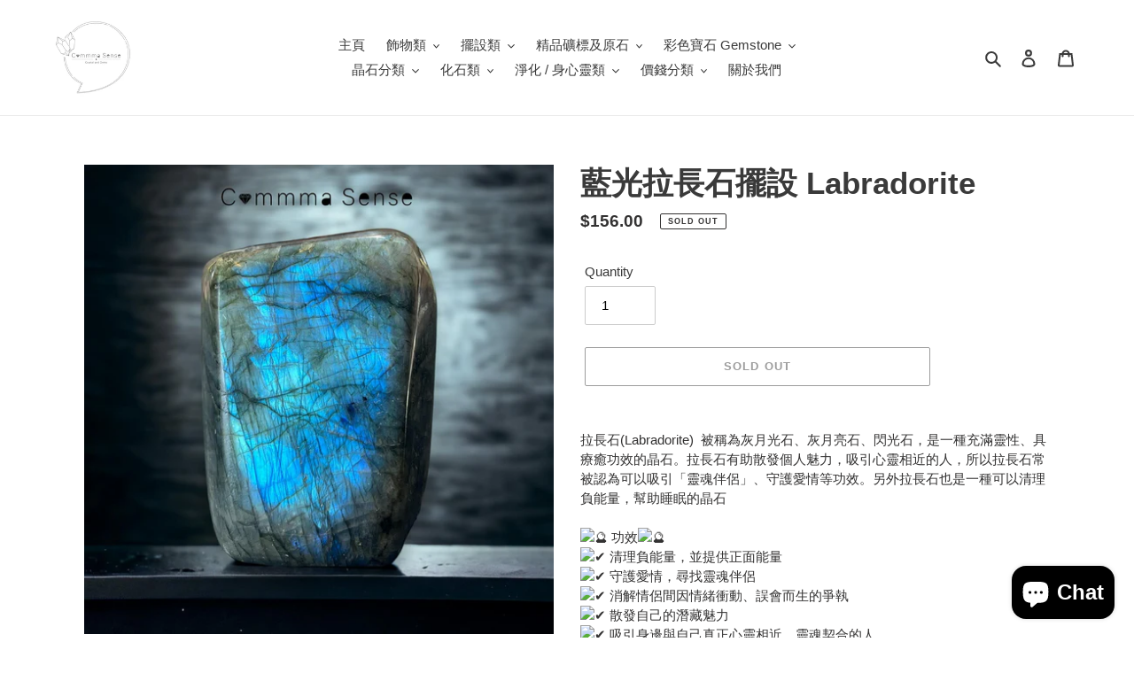

--- FILE ---
content_type: text/html; charset=utf-8
request_url: https://commmasense.com/products/%E8%97%8D%E5%85%89%E6%8B%89%E9%95%B7%E7%9F%B3%E6%93%BA%E8%A8%AD-labradorite
body_size: 43326
content:
<!doctype html>
<html class="no-js" lang="en">
<head>
  <meta charset="utf-8">
  <meta http-equiv="X-UA-Compatible" content="IE=edge,chrome=1">
  <meta name="viewport" content="width=device-width,initial-scale=1">
  <meta name="theme-color" content="#3a3a3a">

  <link rel="preconnect" href="https://cdn.shopify.com" crossorigin>
  <link rel="preconnect" href="https://fonts.shopifycdn.com" crossorigin>
  <link rel="preconnect" href="https://monorail-edge.shopifysvc.com"><link rel="preload" href="//commmasense.com/cdn/shop/t/1/assets/theme.css?v=136619971045174987231629453374" as="style">
  <link rel="preload" as="font" href="" type="font/woff2" crossorigin>
  <link rel="preload" as="font" href="" type="font/woff2" crossorigin>
  <link rel="preload" as="font" href="" type="font/woff2" crossorigin>
  <link rel="preload" href="//commmasense.com/cdn/shop/t/1/assets/theme.js?v=16203573537316399521629453375" as="script">
  <link rel="preload" href="//commmasense.com/cdn/shop/t/1/assets/lazysizes.js?v=63098554868324070131629453374" as="script"><link rel="canonical" href="https://commmasense.com/products/%e8%97%8d%e5%85%89%e6%8b%89%e9%95%b7%e7%9f%b3%e6%93%ba%e8%a8%ad-labradorite"><title>藍光拉長石擺設 Labradorite
&ndash; Commma Sense Workshop Limited</title><meta name="description" content="拉長石(Labradorite)  被稱為灰月光石、灰月亮石、閃光石，是一種充滿靈性、具療癒功效的晶石。拉長石有助散發個人魅力，吸引心靈相近的人，所以拉長石常被認為可以吸引「靈魂伴侶」、守護愛情等功效。另外拉長石也是一種可以清理負能量，幫助睡眠的晶石 功效 清理負能量，並提供正面能量 守護愛情，尋找靈魂伴侶 消解情侶間因情緒衝動、誤會而生的爭執 散發自己的潛藏魅力 吸引身邊與自己真正心靈相近、靈魂契合的人 治療心靈創傷 配戴攻略  職業：教師，導師，演講者和報導員 設身處地為對方著想 消除對未來的恐懼和疑惑，找到面對真實的自己的勇氣 提高覺察力，激發潛能 舒緩情緒，幫助睡眠 經常需要加班者，放置拉長石，有助不知不覺中補充體力，不易疲"><!-- /snippets/social-meta-tags.liquid -->


<meta property="og:site_name" content="Commma Sense Workshop Limited ">
<meta property="og:url" content="https://commmasense.com/products/%e8%97%8d%e5%85%89%e6%8b%89%e9%95%b7%e7%9f%b3%e6%93%ba%e8%a8%ad-labradorite">
<meta property="og:title" content="藍光拉長石擺設 Labradorite">
<meta property="og:type" content="product">
<meta property="og:description" content="拉長石(Labradorite)  被稱為灰月光石、灰月亮石、閃光石，是一種充滿靈性、具療癒功效的晶石。拉長石有助散發個人魅力，吸引心靈相近的人，所以拉長石常被認為可以吸引「靈魂伴侶」、守護愛情等功效。另外拉長石也是一種可以清理負能量，幫助睡眠的晶石 功效 清理負能量，並提供正面能量 守護愛情，尋找靈魂伴侶 消解情侶間因情緒衝動、誤會而生的爭執 散發自己的潛藏魅力 吸引身邊與自己真正心靈相近、靈魂契合的人 治療心靈創傷 配戴攻略  職業：教師，導師，演講者和報導員 設身處地為對方著想 消除對未來的恐懼和疑惑，找到面對真實的自己的勇氣 提高覺察力，激發潛能 舒緩情緒，幫助睡眠 經常需要加班者，放置拉長石，有助不知不覺中補充體力，不易疲"><meta property="og:image" content="http://commmasense.com/cdn/shop/files/387844256_18040933288546857_5448738237581452534_n.jpg?v=1697188509">
  <meta property="og:image:secure_url" content="https://commmasense.com/cdn/shop/files/387844256_18040933288546857_5448738237581452534_n.jpg?v=1697188509">
  <meta property="og:image:width" content="1440">
  <meta property="og:image:height" content="1440">
  <meta property="og:price:amount" content="156.00">
  <meta property="og:price:currency" content="HKD">



<meta name="twitter:card" content="summary_large_image">
<meta name="twitter:title" content="藍光拉長石擺設 Labradorite">
<meta name="twitter:description" content="拉長石(Labradorite)  被稱為灰月光石、灰月亮石、閃光石，是一種充滿靈性、具療癒功效的晶石。拉長石有助散發個人魅力，吸引心靈相近的人，所以拉長石常被認為可以吸引「靈魂伴侶」、守護愛情等功效。另外拉長石也是一種可以清理負能量，幫助睡眠的晶石 功效 清理負能量，並提供正面能量 守護愛情，尋找靈魂伴侶 消解情侶間因情緒衝動、誤會而生的爭執 散發自己的潛藏魅力 吸引身邊與自己真正心靈相近、靈魂契合的人 治療心靈創傷 配戴攻略  職業：教師，導師，演講者和報導員 設身處地為對方著想 消除對未來的恐懼和疑惑，找到面對真實的自己的勇氣 提高覺察力，激發潛能 舒緩情緒，幫助睡眠 經常需要加班者，放置拉長石，有助不知不覺中補充體力，不易疲">

  
<style data-shopify>
:root {
    --color-text: #3a3a3a;
    --color-text-rgb: 58, 58, 58;
    --color-body-text: #333232;
    --color-sale-text: #EA0606;
    --color-small-button-text-border: #3a3a3a;
    --color-text-field: #ffffff;
    --color-text-field-text: #000000;
    --color-text-field-text-rgb: 0, 0, 0;

    --color-btn-primary: #3a3a3a;
    --color-btn-primary-darker: #212121;
    --color-btn-primary-text: #ffffff;

    --color-blankstate: rgba(51, 50, 50, 0.35);
    --color-blankstate-border: rgba(51, 50, 50, 0.2);
    --color-blankstate-background: rgba(51, 50, 50, 0.1);

    --color-text-focus:#606060;
    --color-overlay-text-focus:#e6e6e6;
    --color-btn-primary-focus:#606060;
    --color-btn-social-focus:#d2d2d2;
    --color-small-button-text-border-focus:#606060;
    --predictive-search-focus:#f2f2f2;

    --color-body: #ffffff;
    --color-bg: #ffffff;
    --color-bg-rgb: 255, 255, 255;
    --color-bg-alt: rgba(51, 50, 50, 0.05);
    --color-bg-currency-selector: rgba(51, 50, 50, 0.2);

    --color-overlay-title-text: #ffffff;
    --color-image-overlay: #685858;
    --color-image-overlay-rgb: 104, 88, 88;--opacity-image-overlay: 0.4;--hover-overlay-opacity: 0.8;

    --color-border: #ebebeb;
    --color-border-form: #cccccc;
    --color-border-form-darker: #b3b3b3;

    --svg-select-icon: url(//commmasense.com/cdn/shop/t/1/assets/ico-select.svg?v=29003672709104678581629453387);
    --slick-img-url: url(//commmasense.com/cdn/shop/t/1/assets/ajax-loader.gif?v=41356863302472015721629453372);

    --font-weight-body--bold: 700;
    --font-weight-body--bolder: 700;

    --font-stack-header: Helvetica, Arial, sans-serif;
    --font-style-header: normal;
    --font-weight-header: 700;

    --font-stack-body: Helvetica, Arial, sans-serif;
    --font-style-body: normal;
    --font-weight-body: 400;

    --font-size-header: 26;

    --font-size-base: 15;

    --font-h1-desktop: 35;
    --font-h1-mobile: 32;
    --font-h2-desktop: 20;
    --font-h2-mobile: 18;
    --font-h3-mobile: 20;
    --font-h4-desktop: 17;
    --font-h4-mobile: 15;
    --font-h5-desktop: 15;
    --font-h5-mobile: 13;
    --font-h6-desktop: 14;
    --font-h6-mobile: 12;

    --font-mega-title-large-desktop: 65;

    --font-rich-text-large: 17;
    --font-rich-text-small: 13;

    
--color-video-bg: #f2f2f2;

    
    --global-color-image-loader-primary: rgba(58, 58, 58, 0.06);
    --global-color-image-loader-secondary: rgba(58, 58, 58, 0.12);
  }
</style>


  <style>*,::after,::before{box-sizing:border-box}body{margin:0}body,html{background-color:var(--color-body)}body,button{font-size:calc(var(--font-size-base) * 1px);font-family:var(--font-stack-body);font-style:var(--font-style-body);font-weight:var(--font-weight-body);color:var(--color-text);line-height:1.5}body,button{-webkit-font-smoothing:antialiased;-webkit-text-size-adjust:100%}.border-bottom{border-bottom:1px solid var(--color-border)}.btn--link{background-color:transparent;border:0;margin:0;color:var(--color-text);text-align:left}.text-right{text-align:right}.icon{display:inline-block;width:20px;height:20px;vertical-align:middle;fill:currentColor}.icon__fallback-text,.visually-hidden{position:absolute!important;overflow:hidden;clip:rect(0 0 0 0);height:1px;width:1px;margin:-1px;padding:0;border:0}svg.icon:not(.icon--full-color) circle,svg.icon:not(.icon--full-color) ellipse,svg.icon:not(.icon--full-color) g,svg.icon:not(.icon--full-color) line,svg.icon:not(.icon--full-color) path,svg.icon:not(.icon--full-color) polygon,svg.icon:not(.icon--full-color) polyline,svg.icon:not(.icon--full-color) rect,symbol.icon:not(.icon--full-color) circle,symbol.icon:not(.icon--full-color) ellipse,symbol.icon:not(.icon--full-color) g,symbol.icon:not(.icon--full-color) line,symbol.icon:not(.icon--full-color) path,symbol.icon:not(.icon--full-color) polygon,symbol.icon:not(.icon--full-color) polyline,symbol.icon:not(.icon--full-color) rect{fill:inherit;stroke:inherit}li{list-style:none}.list--inline{padding:0;margin:0}.list--inline>li{display:inline-block;margin-bottom:0;vertical-align:middle}a{color:var(--color-text);text-decoration:none}.h1,.h2,h1,h2{margin:0 0 17.5px;font-family:var(--font-stack-header);font-style:var(--font-style-header);font-weight:var(--font-weight-header);line-height:1.2;overflow-wrap:break-word;word-wrap:break-word}.h1 a,.h2 a,h1 a,h2 a{color:inherit;text-decoration:none;font-weight:inherit}.h1,h1{font-size:calc(((var(--font-h1-desktop))/ (var(--font-size-base))) * 1em);text-transform:none;letter-spacing:0}@media only screen and (max-width:749px){.h1,h1{font-size:calc(((var(--font-h1-mobile))/ (var(--font-size-base))) * 1em)}}.h2,h2{font-size:calc(((var(--font-h2-desktop))/ (var(--font-size-base))) * 1em);text-transform:uppercase;letter-spacing:.1em}@media only screen and (max-width:749px){.h2,h2{font-size:calc(((var(--font-h2-mobile))/ (var(--font-size-base))) * 1em)}}p{color:var(--color-body-text);margin:0 0 19.44444px}@media only screen and (max-width:749px){p{font-size:calc(((var(--font-size-base) - 1)/ (var(--font-size-base))) * 1em)}}p:last-child{margin-bottom:0}@media only screen and (max-width:749px){.small--hide{display:none!important}}.grid{list-style:none;margin:0;padding:0;margin-left:-30px}.grid::after{content:'';display:table;clear:both}@media only screen and (max-width:749px){.grid{margin-left:-22px}}.grid::after{content:'';display:table;clear:both}.grid--no-gutters{margin-left:0}.grid--no-gutters .grid__item{padding-left:0}.grid--table{display:table;table-layout:fixed;width:100%}.grid--table>.grid__item{float:none;display:table-cell;vertical-align:middle}.grid__item{float:left;padding-left:30px;width:100%}@media only screen and (max-width:749px){.grid__item{padding-left:22px}}.grid__item[class*="--push"]{position:relative}@media only screen and (min-width:750px){.medium-up--one-quarter{width:25%}.medium-up--push-one-third{width:33.33%}.medium-up--one-half{width:50%}.medium-up--push-one-third{left:33.33%;position:relative}}.site-header{position:relative;background-color:var(--color-body)}@media only screen and (max-width:749px){.site-header{border-bottom:1px solid var(--color-border)}}@media only screen and (min-width:750px){.site-header{padding:0 55px}.site-header.logo--center{padding-top:30px}}.site-header__logo{margin:15px 0}.logo-align--center .site-header__logo{text-align:center;margin:0 auto}@media only screen and (max-width:749px){.logo-align--center .site-header__logo{text-align:left;margin:15px 0}}@media only screen and (max-width:749px){.site-header__logo{padding-left:22px;text-align:left}.site-header__logo img{margin:0}}.site-header__logo-link{display:inline-block;word-break:break-word}@media only screen and (min-width:750px){.logo-align--center .site-header__logo-link{margin:0 auto}}.site-header__logo-image{display:block}@media only screen and (min-width:750px){.site-header__logo-image{margin:0 auto}}.site-header__logo-image img{width:100%}.site-header__logo-image--centered img{margin:0 auto}.site-header__logo img{display:block}.site-header__icons{position:relative;white-space:nowrap}@media only screen and (max-width:749px){.site-header__icons{width:auto;padding-right:13px}.site-header__icons .btn--link,.site-header__icons .site-header__cart{font-size:calc(((var(--font-size-base))/ (var(--font-size-base))) * 1em)}}.site-header__icons-wrapper{position:relative;display:-webkit-flex;display:-ms-flexbox;display:flex;width:100%;-ms-flex-align:center;-webkit-align-items:center;-moz-align-items:center;-ms-align-items:center;-o-align-items:center;align-items:center;-webkit-justify-content:flex-end;-ms-justify-content:flex-end;justify-content:flex-end}.site-header__account,.site-header__cart,.site-header__search{position:relative}.site-header__search.site-header__icon{display:none}@media only screen and (min-width:1400px){.site-header__search.site-header__icon{display:block}}.site-header__search-toggle{display:block}@media only screen and (min-width:750px){.site-header__account,.site-header__cart{padding:10px 11px}}.site-header__cart-title,.site-header__search-title{position:absolute!important;overflow:hidden;clip:rect(0 0 0 0);height:1px;width:1px;margin:-1px;padding:0;border:0;display:block;vertical-align:middle}.site-header__cart-title{margin-right:3px}.site-header__cart-count{display:flex;align-items:center;justify-content:center;position:absolute;right:.4rem;top:.2rem;font-weight:700;background-color:var(--color-btn-primary);color:var(--color-btn-primary-text);border-radius:50%;min-width:1em;height:1em}.site-header__cart-count span{font-family:HelveticaNeue,"Helvetica Neue",Helvetica,Arial,sans-serif;font-size:calc(11em / 16);line-height:1}@media only screen and (max-width:749px){.site-header__cart-count{top:calc(7em / 16);right:0;border-radius:50%;min-width:calc(19em / 16);height:calc(19em / 16)}}@media only screen and (max-width:749px){.site-header__cart-count span{padding:.25em calc(6em / 16);font-size:12px}}.site-header__menu{display:none}@media only screen and (max-width:749px){.site-header__icon{display:inline-block;vertical-align:middle;padding:10px 11px;margin:0}}@media only screen and (min-width:750px){.site-header__icon .icon-search{margin-right:3px}}.announcement-bar{z-index:10;position:relative;text-align:center;border-bottom:1px solid transparent;padding:2px}.announcement-bar__link{display:block}.announcement-bar__message{display:block;padding:11px 22px;font-size:calc(((16)/ (var(--font-size-base))) * 1em);font-weight:var(--font-weight-header)}@media only screen and (min-width:750px){.announcement-bar__message{padding-left:55px;padding-right:55px}}.site-nav{position:relative;padding:0;text-align:center;margin:25px 0}.site-nav a{padding:3px 10px}.site-nav__link{display:block;white-space:nowrap}.site-nav--centered .site-nav__link{padding-top:0}.site-nav__link .icon-chevron-down{width:calc(8em / 16);height:calc(8em / 16);margin-left:.5rem}.site-nav__label{border-bottom:1px solid transparent}.site-nav__link--active .site-nav__label{border-bottom-color:var(--color-text)}.site-nav__link--button{border:none;background-color:transparent;padding:3px 10px}.site-header__mobile-nav{z-index:11;position:relative;background-color:var(--color-body)}@media only screen and (max-width:749px){.site-header__mobile-nav{display:-webkit-flex;display:-ms-flexbox;display:flex;width:100%;-ms-flex-align:center;-webkit-align-items:center;-moz-align-items:center;-ms-align-items:center;-o-align-items:center;align-items:center}}.mobile-nav--open .icon-close{display:none}.main-content{opacity:0}.main-content .shopify-section{display:none}.main-content .shopify-section:first-child{display:inherit}.critical-hidden{display:none}</style>

  <script>
    window.performance.mark('debut:theme_stylesheet_loaded.start');

    function onLoadStylesheet() {
      performance.mark('debut:theme_stylesheet_loaded.end');
      performance.measure('debut:theme_stylesheet_loaded', 'debut:theme_stylesheet_loaded.start', 'debut:theme_stylesheet_loaded.end');

      var url = "//commmasense.com/cdn/shop/t/1/assets/theme.css?v=136619971045174987231629453374";
      var link = document.querySelector('link[href="' + url + '"]');
      link.loaded = true;
      link.dispatchEvent(new Event('load'));
    }
  </script>

  <link rel="stylesheet" href="//commmasense.com/cdn/shop/t/1/assets/theme.css?v=136619971045174987231629453374" type="text/css" media="print" onload="this.media='all';onLoadStylesheet()">

  <style>
    
    
    
    
    
    
  </style>

  <script>
    var theme = {
      breakpoints: {
        medium: 750,
        large: 990,
        widescreen: 1400
      },
      strings: {
        addToCart: "Add to cart",
        soldOut: "Sold out",
        unavailable: "Unavailable",
        regularPrice: "Regular price",
        salePrice: "Sale price",
        sale: "Sale",
        fromLowestPrice: "from [price]",
        vendor: "Vendor",
        showMore: "Show More",
        showLess: "Show Less",
        searchFor: "Search for",
        addressError: "Error looking up that address",
        addressNoResults: "No results for that address",
        addressQueryLimit: "You have exceeded the Google API usage limit. Consider upgrading to a \u003ca href=\"https:\/\/developers.google.com\/maps\/premium\/usage-limits\"\u003ePremium Plan\u003c\/a\u003e.",
        authError: "There was a problem authenticating your Google Maps account.",
        newWindow: "Opens in a new window.",
        external: "Opens external website.",
        newWindowExternal: "Opens external website in a new window.",
        removeLabel: "Remove [product]",
        update: "Update",
        quantity: "Quantity",
        discountedTotal: "Discounted total",
        regularTotal: "Regular total",
        priceColumn: "See Price column for discount details.",
        quantityMinimumMessage: "Quantity must be 1 or more",
        cartError: "There was an error while updating your cart. Please try again.",
        removedItemMessage: "Removed \u003cspan class=\"cart__removed-product-details\"\u003e([quantity]) [link]\u003c\/span\u003e from your cart.",
        unitPrice: "Unit price",
        unitPriceSeparator: "per",
        oneCartCount: "1 item",
        otherCartCount: "[count] items",
        quantityLabel: "Quantity: [count]",
        products: "Products",
        loading: "Loading",
        number_of_results: "[result_number] of [results_count]",
        number_of_results_found: "[results_count] results found",
        one_result_found: "1 result found"
      },
      moneyFormat: "${{amount}}",
      moneyFormatWithCurrency: "HK${{amount}}",
      settings: {
        predictiveSearchEnabled: true,
        predictiveSearchShowPrice: false,
        predictiveSearchShowVendor: false
      },
      stylesheet: "//commmasense.com/cdn/shop/t/1/assets/theme.css?v=136619971045174987231629453374"
    };document.documentElement.className = document.documentElement.className.replace('no-js', 'js');
  </script><script src="//commmasense.com/cdn/shop/t/1/assets/theme.js?v=16203573537316399521629453375" defer="defer"></script>
  <script src="//commmasense.com/cdn/shop/t/1/assets/lazysizes.js?v=63098554868324070131629453374" async="async"></script>

  <script type="text/javascript">
    if (window.MSInputMethodContext && document.documentMode) {
      var scripts = document.getElementsByTagName('script')[0];
      var polyfill = document.createElement("script");
      polyfill.defer = true;
      polyfill.src = "//commmasense.com/cdn/shop/t/1/assets/ie11CustomProperties.min.js?v=146208399201472936201629453373";

      scripts.parentNode.insertBefore(polyfill, scripts);
    }
  </script>

  <script>window.performance && window.performance.mark && window.performance.mark('shopify.content_for_header.start');</script><meta id="shopify-digital-wallet" name="shopify-digital-wallet" content="/59630158015/digital_wallets/dialog">
<meta name="shopify-checkout-api-token" content="376acc8f3b3439f45cc2a20eff8b844e">
<meta id="in-context-paypal-metadata" data-shop-id="59630158015" data-venmo-supported="false" data-environment="production" data-locale="en_US" data-paypal-v4="true" data-currency="HKD">
<link rel="alternate" type="application/json+oembed" href="https://commmasense.com/products/%e8%97%8d%e5%85%89%e6%8b%89%e9%95%b7%e7%9f%b3%e6%93%ba%e8%a8%ad-labradorite.oembed">
<script async="async" src="/checkouts/internal/preloads.js?locale=en-HK"></script>
<link rel="preconnect" href="https://shop.app" crossorigin="anonymous">
<script async="async" src="https://shop.app/checkouts/internal/preloads.js?locale=en-HK&shop_id=59630158015" crossorigin="anonymous"></script>
<script id="apple-pay-shop-capabilities" type="application/json">{"shopId":59630158015,"countryCode":"HK","currencyCode":"HKD","merchantCapabilities":["supports3DS"],"merchantId":"gid:\/\/shopify\/Shop\/59630158015","merchantName":"Commma Sense Workshop Limited ","requiredBillingContactFields":["postalAddress","email","phone"],"requiredShippingContactFields":["postalAddress","email","phone"],"shippingType":"shipping","supportedNetworks":["visa","masterCard","amex"],"total":{"type":"pending","label":"Commma Sense Workshop Limited ","amount":"1.00"},"shopifyPaymentsEnabled":true,"supportsSubscriptions":true}</script>
<script id="shopify-features" type="application/json">{"accessToken":"376acc8f3b3439f45cc2a20eff8b844e","betas":["rich-media-storefront-analytics"],"domain":"commmasense.com","predictiveSearch":true,"shopId":59630158015,"locale":"en"}</script>
<script>var Shopify = Shopify || {};
Shopify.shop = "commmasense.myshopify.com";
Shopify.locale = "en";
Shopify.currency = {"active":"HKD","rate":"1.0"};
Shopify.country = "HK";
Shopify.theme = {"name":"Debut","id":126357045439,"schema_name":"Debut","schema_version":"17.13.0","theme_store_id":796,"role":"main"};
Shopify.theme.handle = "null";
Shopify.theme.style = {"id":null,"handle":null};
Shopify.cdnHost = "commmasense.com/cdn";
Shopify.routes = Shopify.routes || {};
Shopify.routes.root = "/";</script>
<script type="module">!function(o){(o.Shopify=o.Shopify||{}).modules=!0}(window);</script>
<script>!function(o){function n(){var o=[];function n(){o.push(Array.prototype.slice.apply(arguments))}return n.q=o,n}var t=o.Shopify=o.Shopify||{};t.loadFeatures=n(),t.autoloadFeatures=n()}(window);</script>
<script>
  window.ShopifyPay = window.ShopifyPay || {};
  window.ShopifyPay.apiHost = "shop.app\/pay";
  window.ShopifyPay.redirectState = null;
</script>
<script id="shop-js-analytics" type="application/json">{"pageType":"product"}</script>
<script defer="defer" async type="module" src="//commmasense.com/cdn/shopifycloud/shop-js/modules/v2/client.init-shop-cart-sync_BT-GjEfc.en.esm.js"></script>
<script defer="defer" async type="module" src="//commmasense.com/cdn/shopifycloud/shop-js/modules/v2/chunk.common_D58fp_Oc.esm.js"></script>
<script defer="defer" async type="module" src="//commmasense.com/cdn/shopifycloud/shop-js/modules/v2/chunk.modal_xMitdFEc.esm.js"></script>
<script type="module">
  await import("//commmasense.com/cdn/shopifycloud/shop-js/modules/v2/client.init-shop-cart-sync_BT-GjEfc.en.esm.js");
await import("//commmasense.com/cdn/shopifycloud/shop-js/modules/v2/chunk.common_D58fp_Oc.esm.js");
await import("//commmasense.com/cdn/shopifycloud/shop-js/modules/v2/chunk.modal_xMitdFEc.esm.js");

  window.Shopify.SignInWithShop?.initShopCartSync?.({"fedCMEnabled":true,"windoidEnabled":true});

</script>
<script>
  window.Shopify = window.Shopify || {};
  if (!window.Shopify.featureAssets) window.Shopify.featureAssets = {};
  window.Shopify.featureAssets['shop-js'] = {"shop-cart-sync":["modules/v2/client.shop-cart-sync_DZOKe7Ll.en.esm.js","modules/v2/chunk.common_D58fp_Oc.esm.js","modules/v2/chunk.modal_xMitdFEc.esm.js"],"init-fed-cm":["modules/v2/client.init-fed-cm_B6oLuCjv.en.esm.js","modules/v2/chunk.common_D58fp_Oc.esm.js","modules/v2/chunk.modal_xMitdFEc.esm.js"],"shop-cash-offers":["modules/v2/client.shop-cash-offers_D2sdYoxE.en.esm.js","modules/v2/chunk.common_D58fp_Oc.esm.js","modules/v2/chunk.modal_xMitdFEc.esm.js"],"shop-login-button":["modules/v2/client.shop-login-button_QeVjl5Y3.en.esm.js","modules/v2/chunk.common_D58fp_Oc.esm.js","modules/v2/chunk.modal_xMitdFEc.esm.js"],"pay-button":["modules/v2/client.pay-button_DXTOsIq6.en.esm.js","modules/v2/chunk.common_D58fp_Oc.esm.js","modules/v2/chunk.modal_xMitdFEc.esm.js"],"shop-button":["modules/v2/client.shop-button_DQZHx9pm.en.esm.js","modules/v2/chunk.common_D58fp_Oc.esm.js","modules/v2/chunk.modal_xMitdFEc.esm.js"],"avatar":["modules/v2/client.avatar_BTnouDA3.en.esm.js"],"init-windoid":["modules/v2/client.init-windoid_CR1B-cfM.en.esm.js","modules/v2/chunk.common_D58fp_Oc.esm.js","modules/v2/chunk.modal_xMitdFEc.esm.js"],"init-shop-for-new-customer-accounts":["modules/v2/client.init-shop-for-new-customer-accounts_C_vY_xzh.en.esm.js","modules/v2/client.shop-login-button_QeVjl5Y3.en.esm.js","modules/v2/chunk.common_D58fp_Oc.esm.js","modules/v2/chunk.modal_xMitdFEc.esm.js"],"init-shop-email-lookup-coordinator":["modules/v2/client.init-shop-email-lookup-coordinator_BI7n9ZSv.en.esm.js","modules/v2/chunk.common_D58fp_Oc.esm.js","modules/v2/chunk.modal_xMitdFEc.esm.js"],"init-shop-cart-sync":["modules/v2/client.init-shop-cart-sync_BT-GjEfc.en.esm.js","modules/v2/chunk.common_D58fp_Oc.esm.js","modules/v2/chunk.modal_xMitdFEc.esm.js"],"shop-toast-manager":["modules/v2/client.shop-toast-manager_DiYdP3xc.en.esm.js","modules/v2/chunk.common_D58fp_Oc.esm.js","modules/v2/chunk.modal_xMitdFEc.esm.js"],"init-customer-accounts":["modules/v2/client.init-customer-accounts_D9ZNqS-Q.en.esm.js","modules/v2/client.shop-login-button_QeVjl5Y3.en.esm.js","modules/v2/chunk.common_D58fp_Oc.esm.js","modules/v2/chunk.modal_xMitdFEc.esm.js"],"init-customer-accounts-sign-up":["modules/v2/client.init-customer-accounts-sign-up_iGw4briv.en.esm.js","modules/v2/client.shop-login-button_QeVjl5Y3.en.esm.js","modules/v2/chunk.common_D58fp_Oc.esm.js","modules/v2/chunk.modal_xMitdFEc.esm.js"],"shop-follow-button":["modules/v2/client.shop-follow-button_CqMgW2wH.en.esm.js","modules/v2/chunk.common_D58fp_Oc.esm.js","modules/v2/chunk.modal_xMitdFEc.esm.js"],"checkout-modal":["modules/v2/client.checkout-modal_xHeaAweL.en.esm.js","modules/v2/chunk.common_D58fp_Oc.esm.js","modules/v2/chunk.modal_xMitdFEc.esm.js"],"shop-login":["modules/v2/client.shop-login_D91U-Q7h.en.esm.js","modules/v2/chunk.common_D58fp_Oc.esm.js","modules/v2/chunk.modal_xMitdFEc.esm.js"],"lead-capture":["modules/v2/client.lead-capture_BJmE1dJe.en.esm.js","modules/v2/chunk.common_D58fp_Oc.esm.js","modules/v2/chunk.modal_xMitdFEc.esm.js"],"payment-terms":["modules/v2/client.payment-terms_Ci9AEqFq.en.esm.js","modules/v2/chunk.common_D58fp_Oc.esm.js","modules/v2/chunk.modal_xMitdFEc.esm.js"]};
</script>
<script>(function() {
  var isLoaded = false;
  function asyncLoad() {
    if (isLoaded) return;
    isLoaded = true;
    var urls = ["\/\/www.powr.io\/powr.js?powr-token=commmasense.myshopify.com\u0026external-type=shopify\u0026shop=commmasense.myshopify.com"];
    for (var i = 0; i < urls.length; i++) {
      var s = document.createElement('script');
      s.type = 'text/javascript';
      s.async = true;
      s.src = urls[i];
      var x = document.getElementsByTagName('script')[0];
      x.parentNode.insertBefore(s, x);
    }
  };
  if(window.attachEvent) {
    window.attachEvent('onload', asyncLoad);
  } else {
    window.addEventListener('load', asyncLoad, false);
  }
})();</script>
<script id="__st">var __st={"a":59630158015,"offset":28800,"reqid":"f36e1882-29dd-4d7c-8a38-5f4239b7112c-1769210268","pageurl":"commmasense.com\/products\/%E8%97%8D%E5%85%89%E6%8B%89%E9%95%B7%E7%9F%B3%E6%93%BA%E8%A8%AD-labradorite","u":"8ebbc360e73f","p":"product","rtyp":"product","rid":7556716953791};</script>
<script>window.ShopifyPaypalV4VisibilityTracking = true;</script>
<script id="captcha-bootstrap">!function(){'use strict';const t='contact',e='account',n='new_comment',o=[[t,t],['blogs',n],['comments',n],[t,'customer']],c=[[e,'customer_login'],[e,'guest_login'],[e,'recover_customer_password'],[e,'create_customer']],r=t=>t.map((([t,e])=>`form[action*='/${t}']:not([data-nocaptcha='true']) input[name='form_type'][value='${e}']`)).join(','),a=t=>()=>t?[...document.querySelectorAll(t)].map((t=>t.form)):[];function s(){const t=[...o],e=r(t);return a(e)}const i='password',u='form_key',d=['recaptcha-v3-token','g-recaptcha-response','h-captcha-response',i],f=()=>{try{return window.sessionStorage}catch{return}},m='__shopify_v',_=t=>t.elements[u];function p(t,e,n=!1){try{const o=window.sessionStorage,c=JSON.parse(o.getItem(e)),{data:r}=function(t){const{data:e,action:n}=t;return t[m]||n?{data:e,action:n}:{data:t,action:n}}(c);for(const[e,n]of Object.entries(r))t.elements[e]&&(t.elements[e].value=n);n&&o.removeItem(e)}catch(o){console.error('form repopulation failed',{error:o})}}const l='form_type',E='cptcha';function T(t){t.dataset[E]=!0}const w=window,h=w.document,L='Shopify',v='ce_forms',y='captcha';let A=!1;((t,e)=>{const n=(g='f06e6c50-85a8-45c8-87d0-21a2b65856fe',I='https://cdn.shopify.com/shopifycloud/storefront-forms-hcaptcha/ce_storefront_forms_captcha_hcaptcha.v1.5.2.iife.js',D={infoText:'Protected by hCaptcha',privacyText:'Privacy',termsText:'Terms'},(t,e,n)=>{const o=w[L][v],c=o.bindForm;if(c)return c(t,g,e,D).then(n);var r;o.q.push([[t,g,e,D],n]),r=I,A||(h.body.append(Object.assign(h.createElement('script'),{id:'captcha-provider',async:!0,src:r})),A=!0)});var g,I,D;w[L]=w[L]||{},w[L][v]=w[L][v]||{},w[L][v].q=[],w[L][y]=w[L][y]||{},w[L][y].protect=function(t,e){n(t,void 0,e),T(t)},Object.freeze(w[L][y]),function(t,e,n,w,h,L){const[v,y,A,g]=function(t,e,n){const i=e?o:[],u=t?c:[],d=[...i,...u],f=r(d),m=r(i),_=r(d.filter((([t,e])=>n.includes(e))));return[a(f),a(m),a(_),s()]}(w,h,L),I=t=>{const e=t.target;return e instanceof HTMLFormElement?e:e&&e.form},D=t=>v().includes(t);t.addEventListener('submit',(t=>{const e=I(t);if(!e)return;const n=D(e)&&!e.dataset.hcaptchaBound&&!e.dataset.recaptchaBound,o=_(e),c=g().includes(e)&&(!o||!o.value);(n||c)&&t.preventDefault(),c&&!n&&(function(t){try{if(!f())return;!function(t){const e=f();if(!e)return;const n=_(t);if(!n)return;const o=n.value;o&&e.removeItem(o)}(t);const e=Array.from(Array(32),(()=>Math.random().toString(36)[2])).join('');!function(t,e){_(t)||t.append(Object.assign(document.createElement('input'),{type:'hidden',name:u})),t.elements[u].value=e}(t,e),function(t,e){const n=f();if(!n)return;const o=[...t.querySelectorAll(`input[type='${i}']`)].map((({name:t})=>t)),c=[...d,...o],r={};for(const[a,s]of new FormData(t).entries())c.includes(a)||(r[a]=s);n.setItem(e,JSON.stringify({[m]:1,action:t.action,data:r}))}(t,e)}catch(e){console.error('failed to persist form',e)}}(e),e.submit())}));const S=(t,e)=>{t&&!t.dataset[E]&&(n(t,e.some((e=>e===t))),T(t))};for(const o of['focusin','change'])t.addEventListener(o,(t=>{const e=I(t);D(e)&&S(e,y())}));const B=e.get('form_key'),M=e.get(l),P=B&&M;t.addEventListener('DOMContentLoaded',(()=>{const t=y();if(P)for(const e of t)e.elements[l].value===M&&p(e,B);[...new Set([...A(),...v().filter((t=>'true'===t.dataset.shopifyCaptcha))])].forEach((e=>S(e,t)))}))}(h,new URLSearchParams(w.location.search),n,t,e,['guest_login'])})(!0,!0)}();</script>
<script integrity="sha256-4kQ18oKyAcykRKYeNunJcIwy7WH5gtpwJnB7kiuLZ1E=" data-source-attribution="shopify.loadfeatures" defer="defer" src="//commmasense.com/cdn/shopifycloud/storefront/assets/storefront/load_feature-a0a9edcb.js" crossorigin="anonymous"></script>
<script crossorigin="anonymous" defer="defer" src="//commmasense.com/cdn/shopifycloud/storefront/assets/shopify_pay/storefront-65b4c6d7.js?v=20250812"></script>
<script data-source-attribution="shopify.dynamic_checkout.dynamic.init">var Shopify=Shopify||{};Shopify.PaymentButton=Shopify.PaymentButton||{isStorefrontPortableWallets:!0,init:function(){window.Shopify.PaymentButton.init=function(){};var t=document.createElement("script");t.src="https://commmasense.com/cdn/shopifycloud/portable-wallets/latest/portable-wallets.en.js",t.type="module",document.head.appendChild(t)}};
</script>
<script data-source-attribution="shopify.dynamic_checkout.buyer_consent">
  function portableWalletsHideBuyerConsent(e){var t=document.getElementById("shopify-buyer-consent"),n=document.getElementById("shopify-subscription-policy-button");t&&n&&(t.classList.add("hidden"),t.setAttribute("aria-hidden","true"),n.removeEventListener("click",e))}function portableWalletsShowBuyerConsent(e){var t=document.getElementById("shopify-buyer-consent"),n=document.getElementById("shopify-subscription-policy-button");t&&n&&(t.classList.remove("hidden"),t.removeAttribute("aria-hidden"),n.addEventListener("click",e))}window.Shopify?.PaymentButton&&(window.Shopify.PaymentButton.hideBuyerConsent=portableWalletsHideBuyerConsent,window.Shopify.PaymentButton.showBuyerConsent=portableWalletsShowBuyerConsent);
</script>
<script>
  function portableWalletsCleanup(e){e&&e.src&&console.error("Failed to load portable wallets script "+e.src);var t=document.querySelectorAll("shopify-accelerated-checkout .shopify-payment-button__skeleton, shopify-accelerated-checkout-cart .wallet-cart-button__skeleton"),e=document.getElementById("shopify-buyer-consent");for(let e=0;e<t.length;e++)t[e].remove();e&&e.remove()}function portableWalletsNotLoadedAsModule(e){e instanceof ErrorEvent&&"string"==typeof e.message&&e.message.includes("import.meta")&&"string"==typeof e.filename&&e.filename.includes("portable-wallets")&&(window.removeEventListener("error",portableWalletsNotLoadedAsModule),window.Shopify.PaymentButton.failedToLoad=e,"loading"===document.readyState?document.addEventListener("DOMContentLoaded",window.Shopify.PaymentButton.init):window.Shopify.PaymentButton.init())}window.addEventListener("error",portableWalletsNotLoadedAsModule);
</script>

<script type="module" src="https://commmasense.com/cdn/shopifycloud/portable-wallets/latest/portable-wallets.en.js" onError="portableWalletsCleanup(this)" crossorigin="anonymous"></script>
<script nomodule>
  document.addEventListener("DOMContentLoaded", portableWalletsCleanup);
</script>

<link id="shopify-accelerated-checkout-styles" rel="stylesheet" media="screen" href="https://commmasense.com/cdn/shopifycloud/portable-wallets/latest/accelerated-checkout-backwards-compat.css" crossorigin="anonymous">
<style id="shopify-accelerated-checkout-cart">
        #shopify-buyer-consent {
  margin-top: 1em;
  display: inline-block;
  width: 100%;
}

#shopify-buyer-consent.hidden {
  display: none;
}

#shopify-subscription-policy-button {
  background: none;
  border: none;
  padding: 0;
  text-decoration: underline;
  font-size: inherit;
  cursor: pointer;
}

#shopify-subscription-policy-button::before {
  box-shadow: none;
}

      </style>

<script>window.performance && window.performance.mark && window.performance.mark('shopify.content_for_header.end');</script>
  <!-- "snippets/judgeme_core.liquid" was not rendered, the associated app was uninstalled -->
<script src="https://cdn.shopify.com/extensions/e8878072-2f6b-4e89-8082-94b04320908d/inbox-1254/assets/inbox-chat-loader.js" type="text/javascript" defer="defer"></script>
<link href="https://monorail-edge.shopifysvc.com" rel="dns-prefetch">
<script>(function(){if ("sendBeacon" in navigator && "performance" in window) {try {var session_token_from_headers = performance.getEntriesByType('navigation')[0].serverTiming.find(x => x.name == '_s').description;} catch {var session_token_from_headers = undefined;}var session_cookie_matches = document.cookie.match(/_shopify_s=([^;]*)/);var session_token_from_cookie = session_cookie_matches && session_cookie_matches.length === 2 ? session_cookie_matches[1] : "";var session_token = session_token_from_headers || session_token_from_cookie || "";function handle_abandonment_event(e) {var entries = performance.getEntries().filter(function(entry) {return /monorail-edge.shopifysvc.com/.test(entry.name);});if (!window.abandonment_tracked && entries.length === 0) {window.abandonment_tracked = true;var currentMs = Date.now();var navigation_start = performance.timing.navigationStart;var payload = {shop_id: 59630158015,url: window.location.href,navigation_start,duration: currentMs - navigation_start,session_token,page_type: "product"};window.navigator.sendBeacon("https://monorail-edge.shopifysvc.com/v1/produce", JSON.stringify({schema_id: "online_store_buyer_site_abandonment/1.1",payload: payload,metadata: {event_created_at_ms: currentMs,event_sent_at_ms: currentMs}}));}}window.addEventListener('pagehide', handle_abandonment_event);}}());</script>
<script id="web-pixels-manager-setup">(function e(e,d,r,n,o){if(void 0===o&&(o={}),!Boolean(null===(a=null===(i=window.Shopify)||void 0===i?void 0:i.analytics)||void 0===a?void 0:a.replayQueue)){var i,a;window.Shopify=window.Shopify||{};var t=window.Shopify;t.analytics=t.analytics||{};var s=t.analytics;s.replayQueue=[],s.publish=function(e,d,r){return s.replayQueue.push([e,d,r]),!0};try{self.performance.mark("wpm:start")}catch(e){}var l=function(){var e={modern:/Edge?\/(1{2}[4-9]|1[2-9]\d|[2-9]\d{2}|\d{4,})\.\d+(\.\d+|)|Firefox\/(1{2}[4-9]|1[2-9]\d|[2-9]\d{2}|\d{4,})\.\d+(\.\d+|)|Chrom(ium|e)\/(9{2}|\d{3,})\.\d+(\.\d+|)|(Maci|X1{2}).+ Version\/(15\.\d+|(1[6-9]|[2-9]\d|\d{3,})\.\d+)([,.]\d+|)( \(\w+\)|)( Mobile\/\w+|) Safari\/|Chrome.+OPR\/(9{2}|\d{3,})\.\d+\.\d+|(CPU[ +]OS|iPhone[ +]OS|CPU[ +]iPhone|CPU IPhone OS|CPU iPad OS)[ +]+(15[._]\d+|(1[6-9]|[2-9]\d|\d{3,})[._]\d+)([._]\d+|)|Android:?[ /-](13[3-9]|1[4-9]\d|[2-9]\d{2}|\d{4,})(\.\d+|)(\.\d+|)|Android.+Firefox\/(13[5-9]|1[4-9]\d|[2-9]\d{2}|\d{4,})\.\d+(\.\d+|)|Android.+Chrom(ium|e)\/(13[3-9]|1[4-9]\d|[2-9]\d{2}|\d{4,})\.\d+(\.\d+|)|SamsungBrowser\/([2-9]\d|\d{3,})\.\d+/,legacy:/Edge?\/(1[6-9]|[2-9]\d|\d{3,})\.\d+(\.\d+|)|Firefox\/(5[4-9]|[6-9]\d|\d{3,})\.\d+(\.\d+|)|Chrom(ium|e)\/(5[1-9]|[6-9]\d|\d{3,})\.\d+(\.\d+|)([\d.]+$|.*Safari\/(?![\d.]+ Edge\/[\d.]+$))|(Maci|X1{2}).+ Version\/(10\.\d+|(1[1-9]|[2-9]\d|\d{3,})\.\d+)([,.]\d+|)( \(\w+\)|)( Mobile\/\w+|) Safari\/|Chrome.+OPR\/(3[89]|[4-9]\d|\d{3,})\.\d+\.\d+|(CPU[ +]OS|iPhone[ +]OS|CPU[ +]iPhone|CPU IPhone OS|CPU iPad OS)[ +]+(10[._]\d+|(1[1-9]|[2-9]\d|\d{3,})[._]\d+)([._]\d+|)|Android:?[ /-](13[3-9]|1[4-9]\d|[2-9]\d{2}|\d{4,})(\.\d+|)(\.\d+|)|Mobile Safari.+OPR\/([89]\d|\d{3,})\.\d+\.\d+|Android.+Firefox\/(13[5-9]|1[4-9]\d|[2-9]\d{2}|\d{4,})\.\d+(\.\d+|)|Android.+Chrom(ium|e)\/(13[3-9]|1[4-9]\d|[2-9]\d{2}|\d{4,})\.\d+(\.\d+|)|Android.+(UC? ?Browser|UCWEB|U3)[ /]?(15\.([5-9]|\d{2,})|(1[6-9]|[2-9]\d|\d{3,})\.\d+)\.\d+|SamsungBrowser\/(5\.\d+|([6-9]|\d{2,})\.\d+)|Android.+MQ{2}Browser\/(14(\.(9|\d{2,})|)|(1[5-9]|[2-9]\d|\d{3,})(\.\d+|))(\.\d+|)|K[Aa][Ii]OS\/(3\.\d+|([4-9]|\d{2,})\.\d+)(\.\d+|)/},d=e.modern,r=e.legacy,n=navigator.userAgent;return n.match(d)?"modern":n.match(r)?"legacy":"unknown"}(),u="modern"===l?"modern":"legacy",c=(null!=n?n:{modern:"",legacy:""})[u],f=function(e){return[e.baseUrl,"/wpm","/b",e.hashVersion,"modern"===e.buildTarget?"m":"l",".js"].join("")}({baseUrl:d,hashVersion:r,buildTarget:u}),m=function(e){var d=e.version,r=e.bundleTarget,n=e.surface,o=e.pageUrl,i=e.monorailEndpoint;return{emit:function(e){var a=e.status,t=e.errorMsg,s=(new Date).getTime(),l=JSON.stringify({metadata:{event_sent_at_ms:s},events:[{schema_id:"web_pixels_manager_load/3.1",payload:{version:d,bundle_target:r,page_url:o,status:a,surface:n,error_msg:t},metadata:{event_created_at_ms:s}}]});if(!i)return console&&console.warn&&console.warn("[Web Pixels Manager] No Monorail endpoint provided, skipping logging."),!1;try{return self.navigator.sendBeacon.bind(self.navigator)(i,l)}catch(e){}var u=new XMLHttpRequest;try{return u.open("POST",i,!0),u.setRequestHeader("Content-Type","text/plain"),u.send(l),!0}catch(e){return console&&console.warn&&console.warn("[Web Pixels Manager] Got an unhandled error while logging to Monorail."),!1}}}}({version:r,bundleTarget:l,surface:e.surface,pageUrl:self.location.href,monorailEndpoint:e.monorailEndpoint});try{o.browserTarget=l,function(e){var d=e.src,r=e.async,n=void 0===r||r,o=e.onload,i=e.onerror,a=e.sri,t=e.scriptDataAttributes,s=void 0===t?{}:t,l=document.createElement("script"),u=document.querySelector("head"),c=document.querySelector("body");if(l.async=n,l.src=d,a&&(l.integrity=a,l.crossOrigin="anonymous"),s)for(var f in s)if(Object.prototype.hasOwnProperty.call(s,f))try{l.dataset[f]=s[f]}catch(e){}if(o&&l.addEventListener("load",o),i&&l.addEventListener("error",i),u)u.appendChild(l);else{if(!c)throw new Error("Did not find a head or body element to append the script");c.appendChild(l)}}({src:f,async:!0,onload:function(){if(!function(){var e,d;return Boolean(null===(d=null===(e=window.Shopify)||void 0===e?void 0:e.analytics)||void 0===d?void 0:d.initialized)}()){var d=window.webPixelsManager.init(e)||void 0;if(d){var r=window.Shopify.analytics;r.replayQueue.forEach((function(e){var r=e[0],n=e[1],o=e[2];d.publishCustomEvent(r,n,o)})),r.replayQueue=[],r.publish=d.publishCustomEvent,r.visitor=d.visitor,r.initialized=!0}}},onerror:function(){return m.emit({status:"failed",errorMsg:"".concat(f," has failed to load")})},sri:function(e){var d=/^sha384-[A-Za-z0-9+/=]+$/;return"string"==typeof e&&d.test(e)}(c)?c:"",scriptDataAttributes:o}),m.emit({status:"loading"})}catch(e){m.emit({status:"failed",errorMsg:(null==e?void 0:e.message)||"Unknown error"})}}})({shopId: 59630158015,storefrontBaseUrl: "https://commmasense.com",extensionsBaseUrl: "https://extensions.shopifycdn.com/cdn/shopifycloud/web-pixels-manager",monorailEndpoint: "https://monorail-edge.shopifysvc.com/unstable/produce_batch",surface: "storefront-renderer",enabledBetaFlags: ["2dca8a86"],webPixelsConfigList: [{"id":"135430335","configuration":"{\"pixel_id\":\"827763585329971\",\"pixel_type\":\"facebook_pixel\",\"metaapp_system_user_token\":\"-\"}","eventPayloadVersion":"v1","runtimeContext":"OPEN","scriptVersion":"ca16bc87fe92b6042fbaa3acc2fbdaa6","type":"APP","apiClientId":2329312,"privacyPurposes":["ANALYTICS","MARKETING","SALE_OF_DATA"],"dataSharingAdjustments":{"protectedCustomerApprovalScopes":["read_customer_address","read_customer_email","read_customer_name","read_customer_personal_data","read_customer_phone"]}},{"id":"shopify-app-pixel","configuration":"{}","eventPayloadVersion":"v1","runtimeContext":"STRICT","scriptVersion":"0450","apiClientId":"shopify-pixel","type":"APP","privacyPurposes":["ANALYTICS","MARKETING"]},{"id":"shopify-custom-pixel","eventPayloadVersion":"v1","runtimeContext":"LAX","scriptVersion":"0450","apiClientId":"shopify-pixel","type":"CUSTOM","privacyPurposes":["ANALYTICS","MARKETING"]}],isMerchantRequest: false,initData: {"shop":{"name":"Commma Sense Workshop Limited ","paymentSettings":{"currencyCode":"HKD"},"myshopifyDomain":"commmasense.myshopify.com","countryCode":"HK","storefrontUrl":"https:\/\/commmasense.com"},"customer":null,"cart":null,"checkout":null,"productVariants":[{"price":{"amount":156.0,"currencyCode":"HKD"},"product":{"title":"藍光拉長石擺設 Labradorite","vendor":"Commma Sense Workshop Limited","id":"7556716953791","untranslatedTitle":"藍光拉長石擺設 Labradorite","url":"\/products\/%E8%97%8D%E5%85%89%E6%8B%89%E9%95%B7%E7%9F%B3%E6%93%BA%E8%A8%AD-labradorite","type":""},"id":"42542378582207","image":{"src":"\/\/commmasense.com\/cdn\/shop\/files\/387844256_18040933288546857_5448738237581452534_n.jpg?v=1697188509"},"sku":"E0213-01","title":"Default Title","untranslatedTitle":"Default Title"}],"purchasingCompany":null},},"https://commmasense.com/cdn","fcfee988w5aeb613cpc8e4bc33m6693e112",{"modern":"","legacy":""},{"shopId":"59630158015","storefrontBaseUrl":"https:\/\/commmasense.com","extensionBaseUrl":"https:\/\/extensions.shopifycdn.com\/cdn\/shopifycloud\/web-pixels-manager","surface":"storefront-renderer","enabledBetaFlags":"[\"2dca8a86\"]","isMerchantRequest":"false","hashVersion":"fcfee988w5aeb613cpc8e4bc33m6693e112","publish":"custom","events":"[[\"page_viewed\",{}],[\"product_viewed\",{\"productVariant\":{\"price\":{\"amount\":156.0,\"currencyCode\":\"HKD\"},\"product\":{\"title\":\"藍光拉長石擺設 Labradorite\",\"vendor\":\"Commma Sense Workshop Limited\",\"id\":\"7556716953791\",\"untranslatedTitle\":\"藍光拉長石擺設 Labradorite\",\"url\":\"\/products\/%E8%97%8D%E5%85%89%E6%8B%89%E9%95%B7%E7%9F%B3%E6%93%BA%E8%A8%AD-labradorite\",\"type\":\"\"},\"id\":\"42542378582207\",\"image\":{\"src\":\"\/\/commmasense.com\/cdn\/shop\/files\/387844256_18040933288546857_5448738237581452534_n.jpg?v=1697188509\"},\"sku\":\"E0213-01\",\"title\":\"Default Title\",\"untranslatedTitle\":\"Default Title\"}}]]"});</script><script>
  window.ShopifyAnalytics = window.ShopifyAnalytics || {};
  window.ShopifyAnalytics.meta = window.ShopifyAnalytics.meta || {};
  window.ShopifyAnalytics.meta.currency = 'HKD';
  var meta = {"product":{"id":7556716953791,"gid":"gid:\/\/shopify\/Product\/7556716953791","vendor":"Commma Sense Workshop Limited","type":"","handle":"藍光拉長石擺設-labradorite","variants":[{"id":42542378582207,"price":15600,"name":"藍光拉長石擺設 Labradorite","public_title":null,"sku":"E0213-01"}],"remote":false},"page":{"pageType":"product","resourceType":"product","resourceId":7556716953791,"requestId":"f36e1882-29dd-4d7c-8a38-5f4239b7112c-1769210268"}};
  for (var attr in meta) {
    window.ShopifyAnalytics.meta[attr] = meta[attr];
  }
</script>
<script class="analytics">
  (function () {
    var customDocumentWrite = function(content) {
      var jquery = null;

      if (window.jQuery) {
        jquery = window.jQuery;
      } else if (window.Checkout && window.Checkout.$) {
        jquery = window.Checkout.$;
      }

      if (jquery) {
        jquery('body').append(content);
      }
    };

    var hasLoggedConversion = function(token) {
      if (token) {
        return document.cookie.indexOf('loggedConversion=' + token) !== -1;
      }
      return false;
    }

    var setCookieIfConversion = function(token) {
      if (token) {
        var twoMonthsFromNow = new Date(Date.now());
        twoMonthsFromNow.setMonth(twoMonthsFromNow.getMonth() + 2);

        document.cookie = 'loggedConversion=' + token + '; expires=' + twoMonthsFromNow;
      }
    }

    var trekkie = window.ShopifyAnalytics.lib = window.trekkie = window.trekkie || [];
    if (trekkie.integrations) {
      return;
    }
    trekkie.methods = [
      'identify',
      'page',
      'ready',
      'track',
      'trackForm',
      'trackLink'
    ];
    trekkie.factory = function(method) {
      return function() {
        var args = Array.prototype.slice.call(arguments);
        args.unshift(method);
        trekkie.push(args);
        return trekkie;
      };
    };
    for (var i = 0; i < trekkie.methods.length; i++) {
      var key = trekkie.methods[i];
      trekkie[key] = trekkie.factory(key);
    }
    trekkie.load = function(config) {
      trekkie.config = config || {};
      trekkie.config.initialDocumentCookie = document.cookie;
      var first = document.getElementsByTagName('script')[0];
      var script = document.createElement('script');
      script.type = 'text/javascript';
      script.onerror = function(e) {
        var scriptFallback = document.createElement('script');
        scriptFallback.type = 'text/javascript';
        scriptFallback.onerror = function(error) {
                var Monorail = {
      produce: function produce(monorailDomain, schemaId, payload) {
        var currentMs = new Date().getTime();
        var event = {
          schema_id: schemaId,
          payload: payload,
          metadata: {
            event_created_at_ms: currentMs,
            event_sent_at_ms: currentMs
          }
        };
        return Monorail.sendRequest("https://" + monorailDomain + "/v1/produce", JSON.stringify(event));
      },
      sendRequest: function sendRequest(endpointUrl, payload) {
        // Try the sendBeacon API
        if (window && window.navigator && typeof window.navigator.sendBeacon === 'function' && typeof window.Blob === 'function' && !Monorail.isIos12()) {
          var blobData = new window.Blob([payload], {
            type: 'text/plain'
          });

          if (window.navigator.sendBeacon(endpointUrl, blobData)) {
            return true;
          } // sendBeacon was not successful

        } // XHR beacon

        var xhr = new XMLHttpRequest();

        try {
          xhr.open('POST', endpointUrl);
          xhr.setRequestHeader('Content-Type', 'text/plain');
          xhr.send(payload);
        } catch (e) {
          console.log(e);
        }

        return false;
      },
      isIos12: function isIos12() {
        return window.navigator.userAgent.lastIndexOf('iPhone; CPU iPhone OS 12_') !== -1 || window.navigator.userAgent.lastIndexOf('iPad; CPU OS 12_') !== -1;
      }
    };
    Monorail.produce('monorail-edge.shopifysvc.com',
      'trekkie_storefront_load_errors/1.1',
      {shop_id: 59630158015,
      theme_id: 126357045439,
      app_name: "storefront",
      context_url: window.location.href,
      source_url: "//commmasense.com/cdn/s/trekkie.storefront.8d95595f799fbf7e1d32231b9a28fd43b70c67d3.min.js"});

        };
        scriptFallback.async = true;
        scriptFallback.src = '//commmasense.com/cdn/s/trekkie.storefront.8d95595f799fbf7e1d32231b9a28fd43b70c67d3.min.js';
        first.parentNode.insertBefore(scriptFallback, first);
      };
      script.async = true;
      script.src = '//commmasense.com/cdn/s/trekkie.storefront.8d95595f799fbf7e1d32231b9a28fd43b70c67d3.min.js';
      first.parentNode.insertBefore(script, first);
    };
    trekkie.load(
      {"Trekkie":{"appName":"storefront","development":false,"defaultAttributes":{"shopId":59630158015,"isMerchantRequest":null,"themeId":126357045439,"themeCityHash":"14933172536124589154","contentLanguage":"en","currency":"HKD","eventMetadataId":"61fbb474-26af-4bda-8847-de21f53886f1"},"isServerSideCookieWritingEnabled":true,"monorailRegion":"shop_domain","enabledBetaFlags":["65f19447"]},"Session Attribution":{},"S2S":{"facebookCapiEnabled":true,"source":"trekkie-storefront-renderer","apiClientId":580111}}
    );

    var loaded = false;
    trekkie.ready(function() {
      if (loaded) return;
      loaded = true;

      window.ShopifyAnalytics.lib = window.trekkie;

      var originalDocumentWrite = document.write;
      document.write = customDocumentWrite;
      try { window.ShopifyAnalytics.merchantGoogleAnalytics.call(this); } catch(error) {};
      document.write = originalDocumentWrite;

      window.ShopifyAnalytics.lib.page(null,{"pageType":"product","resourceType":"product","resourceId":7556716953791,"requestId":"f36e1882-29dd-4d7c-8a38-5f4239b7112c-1769210268","shopifyEmitted":true});

      var match = window.location.pathname.match(/checkouts\/(.+)\/(thank_you|post_purchase)/)
      var token = match? match[1]: undefined;
      if (!hasLoggedConversion(token)) {
        setCookieIfConversion(token);
        window.ShopifyAnalytics.lib.track("Viewed Product",{"currency":"HKD","variantId":42542378582207,"productId":7556716953791,"productGid":"gid:\/\/shopify\/Product\/7556716953791","name":"藍光拉長石擺設 Labradorite","price":"156.00","sku":"E0213-01","brand":"Commma Sense Workshop Limited","variant":null,"category":"","nonInteraction":true,"remote":false},undefined,undefined,{"shopifyEmitted":true});
      window.ShopifyAnalytics.lib.track("monorail:\/\/trekkie_storefront_viewed_product\/1.1",{"currency":"HKD","variantId":42542378582207,"productId":7556716953791,"productGid":"gid:\/\/shopify\/Product\/7556716953791","name":"藍光拉長石擺設 Labradorite","price":"156.00","sku":"E0213-01","brand":"Commma Sense Workshop Limited","variant":null,"category":"","nonInteraction":true,"remote":false,"referer":"https:\/\/commmasense.com\/products\/%E8%97%8D%E5%85%89%E6%8B%89%E9%95%B7%E7%9F%B3%E6%93%BA%E8%A8%AD-labradorite"});
      }
    });


        var eventsListenerScript = document.createElement('script');
        eventsListenerScript.async = true;
        eventsListenerScript.src = "//commmasense.com/cdn/shopifycloud/storefront/assets/shop_events_listener-3da45d37.js";
        document.getElementsByTagName('head')[0].appendChild(eventsListenerScript);

})();</script>
<script
  defer
  src="https://commmasense.com/cdn/shopifycloud/perf-kit/shopify-perf-kit-3.0.4.min.js"
  data-application="storefront-renderer"
  data-shop-id="59630158015"
  data-render-region="gcp-us-central1"
  data-page-type="product"
  data-theme-instance-id="126357045439"
  data-theme-name="Debut"
  data-theme-version="17.13.0"
  data-monorail-region="shop_domain"
  data-resource-timing-sampling-rate="10"
  data-shs="true"
  data-shs-beacon="true"
  data-shs-export-with-fetch="true"
  data-shs-logs-sample-rate="1"
  data-shs-beacon-endpoint="https://commmasense.com/api/collect"
></script>
</head>

<body class="template-product">

  <a class="in-page-link visually-hidden skip-link" href="#MainContent">Skip to content</a><style data-shopify>

  .cart-popup {
    box-shadow: 1px 1px 10px 2px rgba(235, 235, 235, 0.5);
  }</style><div class="cart-popup-wrapper cart-popup-wrapper--hidden critical-hidden" role="dialog" aria-modal="true" aria-labelledby="CartPopupHeading" data-cart-popup-wrapper>
  <div class="cart-popup" data-cart-popup tabindex="-1">
    <div class="cart-popup__header">
      <h2 id="CartPopupHeading" class="cart-popup__heading">Just added to your cart</h2>
      <button class="cart-popup__close" aria-label="Close" data-cart-popup-close><svg aria-hidden="true" focusable="false" role="presentation" class="icon icon-close" viewBox="0 0 40 40"><path d="M23.868 20.015L39.117 4.78c1.11-1.108 1.11-2.77 0-3.877-1.109-1.108-2.773-1.108-3.882 0L19.986 16.137 4.737.904C3.628-.204 1.965-.204.856.904c-1.11 1.108-1.11 2.77 0 3.877l15.249 15.234L.855 35.248c-1.108 1.108-1.108 2.77 0 3.877.555.554 1.248.831 1.942.831s1.386-.277 1.94-.83l15.25-15.234 15.248 15.233c.555.554 1.248.831 1.941.831s1.387-.277 1.941-.83c1.11-1.109 1.11-2.77 0-3.878L23.868 20.015z" class="layer"/></svg></button>
    </div>
    <div class="cart-popup-item">
      <div class="cart-popup-item__image-wrapper hide" data-cart-popup-image-wrapper data-image-loading-animation></div>
      <div class="cart-popup-item__description">
        <div>
          <h3 class="cart-popup-item__title" data-cart-popup-title></h3>
          <ul class="product-details" aria-label="Product details" data-cart-popup-product-details></ul>
        </div>
        <div class="cart-popup-item__quantity">
          <span class="visually-hidden" data-cart-popup-quantity-label></span>
          <span aria-hidden="true">Qty:</span>
          <span aria-hidden="true" data-cart-popup-quantity></span>
        </div>
      </div>
    </div>

    <a href="/cart" class="cart-popup__cta-link btn btn--secondary-accent">
      View cart (<span data-cart-popup-cart-quantity></span>)
    </a>

    <div class="cart-popup__dismiss">
      <button class="cart-popup__dismiss-button text-link text-link--accent" data-cart-popup-dismiss>
        Continue shopping
      </button>
    </div>
  </div>
</div>

<div id="shopify-section-header" class="shopify-section">
  <style>
    
      .site-header__logo-image {
        max-width: 100px;
      }
    

    
      .site-header__logo-image {
        margin: 0;
      }
    
  </style>


<div id="SearchDrawer" class="search-bar drawer drawer--top critical-hidden" role="dialog" aria-modal="true" aria-label="Search" data-predictive-search-drawer>
  <div class="search-bar__interior">
    <div class="search-form__container" data-search-form-container>
      <form class="search-form search-bar__form" action="/search" method="get" role="search">
        <div class="search-form__input-wrapper">
          <input
            type="text"
            name="q"
            placeholder="Search"
            role="combobox"
            aria-autocomplete="list"
            aria-owns="predictive-search-results"
            aria-expanded="false"
            aria-label="Search"
            aria-haspopup="listbox"
            class="search-form__input search-bar__input"
            data-predictive-search-drawer-input
            data-base-url="/search"
          />
          <input type="hidden" name="options[prefix]" value="last" aria-hidden="true" />
          <div class="predictive-search-wrapper predictive-search-wrapper--drawer" data-predictive-search-mount="drawer"></div>
        </div>

        <button class="search-bar__submit search-form__submit"
          type="submit"
          data-search-form-submit>
          <svg aria-hidden="true" focusable="false" role="presentation" class="icon icon-search" viewBox="0 0 37 40"><path d="M35.6 36l-9.8-9.8c4.1-5.4 3.6-13.2-1.3-18.1-5.4-5.4-14.2-5.4-19.7 0-5.4 5.4-5.4 14.2 0 19.7 2.6 2.6 6.1 4.1 9.8 4.1 3 0 5.9-1 8.3-2.8l9.8 9.8c.4.4.9.6 1.4.6s1-.2 1.4-.6c.9-.9.9-2.1.1-2.9zm-20.9-8.2c-2.6 0-5.1-1-7-2.9-3.9-3.9-3.9-10.1 0-14C9.6 9 12.2 8 14.7 8s5.1 1 7 2.9c3.9 3.9 3.9 10.1 0 14-1.9 1.9-4.4 2.9-7 2.9z"/></svg>
          <span class="icon__fallback-text">Submit</span>
        </button>
      </form>

      <div class="search-bar__actions">
        <button type="button" class="btn--link search-bar__close js-drawer-close">
          <svg aria-hidden="true" focusable="false" role="presentation" class="icon icon-close" viewBox="0 0 40 40"><path d="M23.868 20.015L39.117 4.78c1.11-1.108 1.11-2.77 0-3.877-1.109-1.108-2.773-1.108-3.882 0L19.986 16.137 4.737.904C3.628-.204 1.965-.204.856.904c-1.11 1.108-1.11 2.77 0 3.877l15.249 15.234L.855 35.248c-1.108 1.108-1.108 2.77 0 3.877.555.554 1.248.831 1.942.831s1.386-.277 1.94-.83l15.25-15.234 15.248 15.233c.555.554 1.248.831 1.941.831s1.387-.277 1.941-.83c1.11-1.109 1.11-2.77 0-3.878L23.868 20.015z" class="layer"/></svg>
          <span class="icon__fallback-text">Close search</span>
        </button>
      </div>
    </div>
  </div>
</div>


<div data-section-id="header" data-section-type="header-section" data-header-section>
  
    
  

  <header class="site-header border-bottom logo--left" role="banner">
    <div class="grid grid--no-gutters grid--table site-header__mobile-nav">
      

      <div class="grid__item medium-up--one-quarter logo-align--left">
        
        
          <div class="h2 site-header__logo">
        
          
<a href="/" class="site-header__logo-image" data-image-loading-animation>
              
              <img class="lazyload js"
                   src="//commmasense.com/cdn/shop/files/commmasense_logo2021-04-04_300x300.jpg?v=1630153755"
                   data-src="//commmasense.com/cdn/shop/files/commmasense_logo2021-04-04_{width}x.jpg?v=1630153755"
                   data-widths="[180, 360, 540, 720, 900, 1080, 1296, 1512, 1728, 2048]"
                   data-aspectratio="1.0005643340857788"
                   data-sizes="auto"
                   alt="Commma Sense Workshop Limited "
                   style="max-width: 100px">
              <noscript>
                
                <img src="//commmasense.com/cdn/shop/files/commmasense_logo2021-04-04_100x.jpg?v=1630153755"
                     srcset="//commmasense.com/cdn/shop/files/commmasense_logo2021-04-04_100x.jpg?v=1630153755 1x, //commmasense.com/cdn/shop/files/commmasense_logo2021-04-04_100x@2x.jpg?v=1630153755 2x"
                     alt="Commma Sense Workshop Limited "
                     style="max-width: 100px;">
              </noscript>
            </a>
          
        
          </div>
        
      </div>

      
        <nav class="grid__item medium-up--one-half small--hide" id="AccessibleNav" role="navigation">
          
<ul class="site-nav list--inline" id="SiteNav">
  



    
      <li >
        <a href="/"
          class="site-nav__link site-nav__link--main"
          
        >
          <span class="site-nav__label">主頁</span>
        </a>
      </li>
    
  



    
      <li class="site-nav--has-dropdown" data-has-dropdowns>
        <button class="site-nav__link site-nav__link--main site-nav__link--button" type="button" aria-expanded="false" aria-controls="SiteNavLabel-飾物類">
          <span class="site-nav__label">飾物類</span><svg aria-hidden="true" focusable="false" role="presentation" class="icon icon-chevron-down" viewBox="0 0 9 9"><path d="M8.542 2.558a.625.625 0 0 1 0 .884l-3.6 3.6a.626.626 0 0 1-.884 0l-3.6-3.6a.625.625 0 1 1 .884-.884L4.5 5.716l3.158-3.158a.625.625 0 0 1 .884 0z" fill="#fff"/></svg>
        </button>

        <div class="site-nav__dropdown critical-hidden" id="SiteNavLabel-飾物類">
          
            <ul>
              
                <li>
                  <a href="/collections/%E6%89%8B%E7%8F%A0-%E6%89%8B%E7%B9%A9%E5%8F%8A%E6%89%8B%E6%8E%92"
                  class="site-nav__link site-nav__child-link"
                  
                >
                    <span class="site-nav__label">手鏈，手繩及手鐲 Bracelet</span>
                  </a>
                </li>
              
                <li>
                  <a href="/collections/%E9%85%8D%E9%A3%BE-charms"
                  class="site-nav__link site-nav__child-link"
                  
                >
                    <span class="site-nav__label">配飾 Charms</span>
                  </a>
                </li>
              
                <li>
                  <a href="/collections/%E5%B9%B3%E5%AE%89%E6%89%A3"
                  class="site-nav__link site-nav__child-link"
                  
                >
                    <span class="site-nav__label">平安扣 Lucky Ring</span>
                  </a>
                </li>
              
                <li>
                  <a href="/collections/%E9%A0%B8%E9%8F%88%E5%8F%8A%E9%A0%B8%E7%B9%A9"
                  class="site-nav__link site-nav__child-link"
                  
                >
                    <span class="site-nav__label">吊墜，頸鏈及頸繩 Pendant , Necklace</span>
                  </a>
                </li>
              
                <li>
                  <a href="/collections/%E6%88%92%E6%8C%87-rings"
                  class="site-nav__link site-nav__child-link site-nav__link--last"
                  
                >
                    <span class="site-nav__label">戒指 Rings</span>
                  </a>
                </li>
              
            </ul>
          
        </div>
      </li>
    
  



    
      <li class="site-nav--has-dropdown site-nav--has-centered-dropdown" data-has-dropdowns>
        <button class="site-nav__link site-nav__link--main site-nav__link--button" type="button" aria-expanded="false" aria-controls="SiteNavLabel-擺設類">
          <span class="site-nav__label">擺設類</span><svg aria-hidden="true" focusable="false" role="presentation" class="icon icon-chevron-down" viewBox="0 0 9 9"><path d="M8.542 2.558a.625.625 0 0 1 0 .884l-3.6 3.6a.626.626 0 0 1-.884 0l-3.6-3.6a.625.625 0 1 1 .884-.884L4.5 5.716l3.158-3.158a.625.625 0 0 1 .884 0z" fill="#fff"/></svg>
        </button>

        <div class="site-nav__dropdown site-nav__dropdown--centered critical-hidden" id="SiteNavLabel-擺設類">
          
            <div class="site-nav__childlist">
              <ul class="site-nav__childlist-grid">
                
                  
                    <li class="site-nav__childlist-item">
                      <a href="/collections/%E6%B0%B4%E6%99%B6%E6%B4%9E-geode"
                        class="site-nav__link site-nav__child-link site-nav__child-link--parent"
                        
                      >
                        <span class="site-nav__label">水晶洞 Geode</span>
                      </a>

                      
                        <ul>
                        
                          <li>
                            <a href="/collections/%E9%9B%B7%E5%85%AC%E8%9B%8B-%E8%BF%B7%E4%BD%A0%E6%99%B6%E6%B4%9E-%E8%81%9A%E5%AF%B6%E7%9B%86-thun-deregg"
                            class="site-nav__link site-nav__child-link"
                            
                          >
                              <span class="site-nav__label">雷公蛋/迷你晶洞/迷你聚寶盆 Thun-deregg</span>
                            </a>
                          </li>
                        
                        </ul>
                      

                    </li>
                  
                    <li class="site-nav__childlist-item">
                      <a href="/collections/%E6%B0%B4%E6%99%B6%E9%8E%AE"
                        class="site-nav__link site-nav__child-link site-nav__child-link--parent"
                        
                      >
                        <span class="site-nav__label">水晶鎮</span>
                      </a>

                      

                    </li>
                  
                    <li class="site-nav__childlist-item">
                      <a href="/collections/%E6%B0%B4%E6%99%B6%E7%90%83%E9%A1%9E"
                        class="site-nav__link site-nav__child-link site-nav__child-link--parent"
                        
                      >
                        <span class="site-nav__label">水晶球 Sphere</span>
                      </a>

                      

                    </li>
                  
                    <li class="site-nav__childlist-item">
                      <a href="/collections/%E6%B0%B4%E6%99%B6%E6%9F%B1%E9%A1%9E"
                        class="site-nav__link site-nav__child-link site-nav__child-link--parent"
                        
                      >
                        <span class="site-nav__label">水晶柱</span>
                      </a>

                      
                        <ul>
                        
                          <li>
                            <a href="/collections/%E6%96%87%E6%98%8C%E5%A1%94"
                            class="site-nav__link site-nav__child-link"
                            
                          >
                              <span class="site-nav__label">文昌塔 Wenchang Tower</span>
                            </a>
                          </li>
                        
                        </ul>
                      

                    </li>
                  
                    <li class="site-nav__childlist-item">
                      <a href="/collections/%E6%B0%B4%E6%99%B6%E7%B0%87"
                        class="site-nav__link site-nav__child-link site-nav__child-link--parent"
                        
                      >
                        <span class="site-nav__label">水晶簇</span>
                      </a>

                      

                    </li>
                  
                    <li class="site-nav__childlist-item">
                      <a href="/collections/%E7%A5%9E%E7%8D%B8%E5%8F%8A%E6%9C%89%E5%BD%A2%E5%8B%95%E7%89%A9%E7%B3%BB%E5%88%97/%E8%B2%94%E8%B2%85%E3%80%81%E9%BE%8D%E9%BE%9C%E3%80%81%E9%BE%8D%E3%80%81%E4%B9%9D%E5%B0%BE%E7%8B%90%E3%80%81%E8%B2%93%E9%A0%AD%E9%B7%B9"
                        class="site-nav__link site-nav__child-link site-nav__child-link--parent"
                        
                      >
                        <span class="site-nav__label">神像，神獸及有形動物系列</span>
                      </a>

                      
                        <ul>
                        
                          <li>
                            <a href="/collections/%E5%B0%8F%E5%A4%A9%E4%BD%BF-angel"
                            class="site-nav__link site-nav__child-link"
                            
                          >
                              <span class="site-nav__label">天使 Angel</span>
                            </a>
                          </li>
                        
                          <li>
                            <a href="/collections/%E5%B0%8F%E7%86%8A-bear"
                            class="site-nav__link site-nav__child-link"
                            
                          >
                              <span class="site-nav__label">小熊 Bear</span>
                            </a>
                          </li>
                        
                          <li>
                            <a href="/collections/%E8%B2%94%E8%B2%85%E7%B3%BB%E5%88%97"
                            class="site-nav__link site-nav__child-link"
                            
                          >
                              <span class="site-nav__label">貔貅 Brave Troops</span>
                            </a>
                          </li>
                        
                          <li>
                            <a href="/collections/%E7%A5%9E%E5%83%8F-buddha"
                            class="site-nav__link site-nav__child-link"
                            
                          >
                              <span class="site-nav__label">神像 Buddha</span>
                            </a>
                          </li>
                        
                          <li>
                            <a href="/collections/%E9%81%94%E6%91%A9"
                            class="site-nav__link site-nav__child-link"
                            
                          >
                              <span class="site-nav__label">達摩 Daruma</span>
                            </a>
                          </li>
                        
                          <li>
                            <a href="/collections/%E7%8B%97%E9%A1%9E"
                            class="site-nav__link site-nav__child-link"
                            
                          >
                              <span class="site-nav__label">狗 Dog</span>
                            </a>
                          </li>
                        
                          <li>
                            <a href="/collections/%E9%BE%8D-dragon"
                            class="site-nav__link site-nav__child-link"
                            
                          >
                              <span class="site-nav__label">龍 Dragon</span>
                            </a>
                          </li>
                        
                          <li>
                            <a href="/collections/%E9%BE%8D%E9%BE%9C%E9%A1%9E"
                            class="site-nav__link site-nav__child-link"
                            
                          >
                              <span class="site-nav__label">龍龜 Dragon Turtle</span>
                            </a>
                          </li>
                        
                          <li>
                            <a href="/collections/%E7%8B%90%E7%8B%B8%E7%B3%BB%E5%88%97"
                            class="site-nav__link site-nav__child-link"
                            
                          >
                              <span class="site-nav__label">狐狸 Fox</span>
                            </a>
                          </li>
                        
                          <li>
                            <a href="/collections/%E8%A7%80%E9%9F%B3-guanyin"
                            class="site-nav__link site-nav__child-link"
                            
                          >
                              <span class="site-nav__label">觀音 Guanyin</span>
                            </a>
                          </li>
                        
                          <li>
                            <a href="/collections/%E5%88%BA%E8%9D%9F%E9%A1%9E"
                            class="site-nav__link site-nav__child-link"
                            
                          >
                              <span class="site-nav__label">刺蝟 Hedgehog</span>
                            </a>
                          </li>
                        
                          <li>
                            <a href="/collections/%E7%8D%85%E5%AD%90-lion"
                            class="site-nav__link site-nav__child-link"
                            
                          >
                              <span class="site-nav__label">獅子 Lion</span>
                            </a>
                          </li>
                        
                          <li>
                            <a href="/collections/%E5%92%AC%E9%8C%A2%E7%8D%B8-%E5%90%9E%E9%87%91%E7%8D%B8"
                            class="site-nav__link site-nav__child-link"
                            
                          >
                              <span class="site-nav__label">咬錢獸 / 吞金獸 MoneyvSwallowing Beast</span>
                            </a>
                          </li>
                        
                          <li>
                            <a href="/collections/%E8%B2%93%E9%A0%AD%E9%B7%B9%E9%A1%9E"
                            class="site-nav__link site-nav__child-link"
                            
                          >
                              <span class="site-nav__label">貓頭鷹 Owl</span>
                            </a>
                          </li>
                        
                          <li>
                            <a href="/collections/%E5%85%94%E9%A1%9E"
                            class="site-nav__link site-nav__child-link"
                            
                          >
                              <span class="site-nav__label">兔 Rabbit</span>
                            </a>
                          </li>
                        
                        </ul>
                      

                    </li>
                  
                    <li class="site-nav__childlist-item">
                      <a href="/collections/%E7%89%B9%E5%88%A5%E5%9E%8B%E7%8B%80"
                        class="site-nav__link site-nav__child-link site-nav__child-link--parent"
                        
                      >
                        <span class="site-nav__label">特別型狀</span>
                      </a>

                      
                        <ul>
                        
                          <li>
                            <a href="/collections/%E7%A2%97%E5%BD%A2"
                            class="site-nav__link site-nav__child-link"
                            
                          >
                              <span class="site-nav__label">碗形 Bowl</span>
                            </a>
                          </li>
                        
                          <li>
                            <a href="/collections/%E7%99%BD%E8%8F%9C"
                            class="site-nav__link site-nav__child-link"
                            
                          >
                              <span class="site-nav__label">白菜 Cabbage</span>
                            </a>
                          </li>
                        
                          <li>
                            <a href="/collections/%E8%9B%8B%E5%9E%8B"
                            class="site-nav__link site-nav__child-link"
                            
                          >
                              <span class="site-nav__label">蛋型 Egg Shape</span>
                            </a>
                          </li>
                        
                          <li>
                            <a href="/collections/%E7%94%9F%E5%91%BD%E4%B9%8B%E8%8A%B1"
                            class="site-nav__link site-nav__child-link"
                            
                          >
                              <span class="site-nav__label">生命之花 Flower of Life</span>
                            </a>
                          </li>
                        
                          <li>
                            <a href="/collections/%E8%91%AB%E8%98%86-guord"
                            class="site-nav__link site-nav__child-link"
                            
                          >
                              <span class="site-nav__label">葫蘆 Gourd</span>
                            </a>
                          </li>
                        
                          <li>
                            <a href="/collections/%E5%BF%83%E5%9E%8B%E6%B0%B4%E6%99%B6"
                            class="site-nav__link site-nav__child-link"
                            
                          >
                              <span class="site-nav__label">心型 Heart Shape</span>
                            </a>
                          </li>
                        
                          <li>
                            <a href="/collections/%E8%98%91%E8%8F%87-mushroom"
                            class="site-nav__link site-nav__child-link"
                            
                          >
                              <span class="site-nav__label">蘑菇 Mushroom</span>
                            </a>
                          </li>
                        
                          <li>
                            <a href="/collections/%E9%9B%AA%E4%BA%BA-8%E5%AD%97-snowman-or-8-shape"
                            class="site-nav__link site-nav__child-link"
                            
                          >
                              <span class="site-nav__label">雪人 / 8字 Snowman or 8 Shape</span>
                            </a>
                          </li>
                        
                          <li>
                            <a href="/collections/%E5%A4%AA%E7%A9%BA"
                            class="site-nav__link site-nav__child-link"
                            
                          >
                              <span class="site-nav__label">太空 Space</span>
                            </a>
                          </li>
                        
                          <li>
                            <a href="/collections/%E5%8B%95%E7%89%A9%E7%88%AA%E7%88%AA-paws"
                            class="site-nav__link site-nav__child-link"
                            
                          >
                              <span class="site-nav__label">動物爪爪 Paws</span>
                            </a>
                          </li>
                        
                        </ul>
                      

                    </li>
                  
                
              </ul>
            </div>

          
        </div>
      </li>
    
  



    
      <li class="site-nav--has-dropdown" data-has-dropdowns>
        <button class="site-nav__link site-nav__link--main site-nav__link--button" type="button" aria-expanded="false" aria-controls="SiteNavLabel-精品礦標及原石">
          <span class="site-nav__label">精品礦標及原石</span><svg aria-hidden="true" focusable="false" role="presentation" class="icon icon-chevron-down" viewBox="0 0 9 9"><path d="M8.542 2.558a.625.625 0 0 1 0 .884l-3.6 3.6a.626.626 0 0 1-.884 0l-3.6-3.6a.625.625 0 1 1 .884-.884L4.5 5.716l3.158-3.158a.625.625 0 0 1 .884 0z" fill="#fff"/></svg>
        </button>

        <div class="site-nav__dropdown critical-hidden" id="SiteNavLabel-精品礦標及原石">
          
            <ul>
              
                <li>
                  <a href="/collections/%E7%B2%BE%E5%93%81%E7%A4%A6%E6%A8%99"
                  class="site-nav__link site-nav__child-link"
                  
                >
                    <span class="site-nav__label">精品礦標</span>
                  </a>
                </li>
              
                <li>
                  <a href="/collections/%E9%9A%95%E7%9F%B3%E5%8F%8A%E5%8E%9F%E7%A4%A6%E9%A1%9E"
                  class="site-nav__link site-nav__child-link site-nav__link--last"
                  
                >
                    <span class="site-nav__label">隕石及原礦類</span>
                  </a>
                </li>
              
            </ul>
          
        </div>
      </li>
    
  



    
      <li class="site-nav--has-dropdown" data-has-dropdowns>
        <button class="site-nav__link site-nav__link--main site-nav__link--button" type="button" aria-expanded="false" aria-controls="SiteNavLabel-彩色寶石-gemstone">
          <span class="site-nav__label">彩色寶石 Gemstone</span><svg aria-hidden="true" focusable="false" role="presentation" class="icon icon-chevron-down" viewBox="0 0 9 9"><path d="M8.542 2.558a.625.625 0 0 1 0 .884l-3.6 3.6a.626.626 0 0 1-.884 0l-3.6-3.6a.625.625 0 1 1 .884-.884L4.5 5.716l3.158-3.158a.625.625 0 0 1 .884 0z" fill="#fff"/></svg>
        </button>

        <div class="site-nav__dropdown critical-hidden" id="SiteNavLabel-彩色寶石-gemstone">
          
            <ul>
              
                <li>
                  <a href="/collections/%E8%9B%8B%E9%9D%A2"
                  class="site-nav__link site-nav__child-link"
                  
                >
                    <span class="site-nav__label">蛋面 Cabochon Cut</span>
                  </a>
                </li>
              
                <li>
                  <a href="/collections/%E9%91%BD%E5%88%87"
                  class="site-nav__link site-nav__child-link site-nav__link--last"
                  
                >
                    <span class="site-nav__label">鑽切 Diamond Cut</span>
                  </a>
                </li>
              
            </ul>
          
        </div>
      </li>
    
  



    
      <li class="site-nav--has-dropdown" data-has-dropdowns>
        <button class="site-nav__link site-nav__link--main site-nav__link--button" type="button" aria-expanded="false" aria-controls="SiteNavLabel-晶石分類">
          <span class="site-nav__label">晶石分類</span><svg aria-hidden="true" focusable="false" role="presentation" class="icon icon-chevron-down" viewBox="0 0 9 9"><path d="M8.542 2.558a.625.625 0 0 1 0 .884l-3.6 3.6a.626.626 0 0 1-.884 0l-3.6-3.6a.625.625 0 1 1 .884-.884L4.5 5.716l3.158-3.158a.625.625 0 0 1 .884 0z" fill="#fff"/></svg>
        </button>

        <div class="site-nav__dropdown critical-hidden" id="SiteNavLabel-晶石分類">
          
            <ul>
              
                <li>
                  <a href="/collections/%E5%A4%A9%E6%B2%B3%E7%9F%B3-%E4%BA%9E%E9%A6%AC%E9%81%9C%E7%9F%B3-amazonite"
                  class="site-nav__link site-nav__child-link"
                  
                >
                    <span class="site-nav__label">天河石 / 亞馬遜石 Amazonite</span>
                  </a>
                </li>
              
                <li>
                  <a href="/collections/%E7%90%A5%E7%8F%80-amber"
                  class="site-nav__link site-nav__child-link"
                  
                >
                    <span class="site-nav__label">琥珀 Amber</span>
                  </a>
                </li>
              
                <li>
                  <a href="/collections/%E7%B4%AB%E6%B0%B4%E6%99%B6-amethyst"
                  class="site-nav__link site-nav__child-link"
                  
                >
                    <span class="site-nav__label">紫水晶 Amethyst</span>
                  </a>
                </li>
              
                <li>
                  <a href="/collections/%E7%B4%AB%E9%BB%83%E6%99%B6-ametrine"
                  class="site-nav__link site-nav__child-link"
                  
                >
                    <span class="site-nav__label">紫黃晶 Ametrine</span>
                  </a>
                </li>
              
                <li>
                  <a href="/collections/%E9%AD%9A%E7%9C%BC%E7%9F%B3-apophyllite"
                  class="site-nav__link site-nav__child-link"
                  
                >
                    <span class="site-nav__label">魚眼石 Apophyllite</span>
                  </a>
                </li>
              
                <li>
                  <a href="/collections/%E6%B5%B7%E8%97%8D%E5%AF%B6-aquamarine"
                  class="site-nav__link site-nav__child-link"
                  
                >
                    <span class="site-nav__label">海藍寶 Aquamarine</span>
                  </a>
                </li>
              
                <li>
                  <a href="/collections/%E6%A5%B5%E5%85%8923-auralite-23"
                  class="site-nav__link site-nav__child-link"
                  
                >
                    <span class="site-nav__label">極光23 Auralite 23</span>
                  </a>
                </li>
              
                <li>
                  <a href="/collections/%E7%91%AA%E7%91%99-agate"
                  class="site-nav__link site-nav__child-link"
                  
                >
                    <span class="site-nav__label">瑪瑙 Agate</span>
                  </a>
                </li>
              
                <li>
                  <a href="/collections/%E6%97%A5%E6%9C%88%E5%90%8C%E8%BC%9D%E7%9F%B3-belomorite-moonstone-and-sunstone"
                  class="site-nav__link site-nav__child-link"
                  
                >
                    <span class="site-nav__label">日月同輝石 Belomorite, Moonstone and Sunstone</span>
                  </a>
                </li>
              
                <li>
                  <a href="/collections/%E5%86%B0%E6%B4%B2%E7%9F%B3-calcite"
                  class="site-nav__link site-nav__child-link"
                  
                >
                    <span class="site-nav__label">方解石 Calcite</span>
                  </a>
                </li>
              
                <li>
                  <a href="/collections/%E7%B4%AB%E9%BE%8D%E6%99%B6-charoite"
                  class="site-nav__link site-nav__child-link"
                  
                >
                    <span class="site-nav__label">紫龍晶 Charoite</span>
                  </a>
                </li>
              
                <li>
                  <a href="/collections/%E7%A1%83%E7%A0%82-cinnabar"
                  class="site-nav__link site-nav__child-link"
                  
                >
                    <span class="site-nav__label">硃砂 Cinnabar</span>
                  </a>
                </li>
              
                <li>
                  <a href="/collections/%E9%BB%83%E6%B0%B4%E6%99%B6-citrine"
                  class="site-nav__link site-nav__child-link"
                  
                >
                    <span class="site-nav__label">黃水晶 Citrine</span>
                  </a>
                </li>
              
                <li>
                  <a href="/collections/%E5%A0%87%E9%9D%92%E7%9F%B3-cordierite"
                  class="site-nav__link site-nav__child-link"
                  
                >
                    <span class="site-nav__label">堇青石 Cordierite</span>
                  </a>
                </li>
              
                <li>
                  <a href="/collections/%E8%97%8D%E7%B7%9A%E7%9F%B3-dumortierite"
                  class="site-nav__link site-nav__child-link"
                  
                >
                    <span class="site-nav__label">藍線石 Dumortierite</span>
                  </a>
                </li>
              
                <li>
                  <a href="/collections/%E6%B0%B4%E8%86%BD%E6%B0%B4%E6%99%B6-enhydro-quartz"
                  class="site-nav__link site-nav__child-link"
                  
                >
                    <span class="site-nav__label">水膽水晶 Enhydro Quartz</span>
                  </a>
                </li>
              
                <li>
                  <a href="/collections/%E8%9E%A2%E7%9F%B3-fluorite"
                  class="site-nav__link site-nav__child-link"
                  
                >
                    <span class="site-nav__label">螢石 Fluorite</span>
                  </a>
                </li>
              
                <li>
                  <a href="/collections/%E7%9F%B3%E6%A6%B4%E7%9F%B3-garnet-tsavorite-spessartine"
                  class="site-nav__link site-nav__child-link"
                  
                >
                    <span class="site-nav__label">石榴石 Garnet/Tsavorite/Spessartine</span>
                  </a>
                </li>
              
                <li>
                  <a href="/collections/%E5%A4%A9%E9%90%B5-gibeon-meterite"
                  class="site-nav__link site-nav__child-link"
                  
                >
                    <span class="site-nav__label">天鐵 Gibeon Meterite</span>
                  </a>
                </li>
              
                <li>
                  <a href="/collections/%E8%B5%A4%E9%90%B5%E7%A4%A6-%E9%8F%A1%E9%90%B5%E7%A4%A6-hematite"
                  class="site-nav__link site-nav__child-link"
                  
                >
                    <span class="site-nav__label">赤鐵礦/鏡鐵礦 Hematite</span>
                  </a>
                </li>
              
                <li>
                  <a href="/collections/%E8%86%A0%E8%8A%B1%E6%B0%B4%E6%99%B6-hematoid-quartz"
                  class="site-nav__link site-nav__child-link"
                  
                >
                    <span class="site-nav__label">膠花水晶 Hematoid Quartz</span>
                  </a>
                </li>
              
                <li>
                  <a href="/collections/%E7%B4%85%E4%B8%81"
                  class="site-nav__link site-nav__child-link"
                  
                >
                    <span class="site-nav__label">紅伊丁 Iddingsite Meteorite</span>
                  </a>
                </li>
              
                <li>
                  <a href="/collections/%E7%B4%AB%E9%8B%B0%E8%BC%9D-kunzite"
                  class="site-nav__link site-nav__child-link"
                  
                >
                    <span class="site-nav__label">紫鋰輝 Kunzite</span>
                  </a>
                </li>
              
                <li>
                  <a href="/collections/%E8%97%8D%E6%99%B6-kyanite"
                  class="site-nav__link site-nav__child-link"
                  
                >
                    <span class="site-nav__label">藍晶 Kyanite</span>
                  </a>
                </li>
              
                <li>
                  <a href="/collections/%E6%8B%89%E9%95%B7%E7%9F%B3-labradorite"
                  class="site-nav__link site-nav__child-link"
                  
                >
                    <span class="site-nav__label">拉長石 Labradorite</span>
                  </a>
                </li>
              
                <li>
                  <a href="/collections/%E6%B5%B7%E7%B4%8B%E7%9F%B3-%E6%8B%89%E5%88%A9%E7%91%AA-larimar"
                  class="site-nav__link site-nav__child-link"
                  
                >
                    <span class="site-nav__label">海紋石 / 拉利瑪 Larimar</span>
                  </a>
                </li>
              
                <li>
                  <a href="/collections/%E9%9D%92%E9%87%91%E7%9F%B3-lapis-lazuli"
                  class="site-nav__link site-nav__child-link"
                  
                >
                    <span class="site-nav__label">青金石 Lapis Lazuli</span>
                  </a>
                </li>
              
                <li>
                  <a href="/collections/%E9%87%91%E8%8D%89%E8%8E%93-%E7%B4%85%E8%B6%85%E4%B8%83-lepidocrocite"
                  class="site-nav__link site-nav__child-link"
                  
                >
                    <span class="site-nav__label">金草莓/紅超七 Lepidocrocite</span>
                  </a>
                </li>
              
                <li>
                  <a href="/collections/%E5%AD%94%E9%9B%80%E7%9F%B3-malachite"
                  class="site-nav__link site-nav__child-link"
                  
                >
                    <span class="site-nav__label">孔雀石 Malachite</span>
                  </a>
                </li>
              
                <li>
                  <a href="/collections/meteorite-%E9%9A%95%E7%9F%B3-%E5%A4%A9%E9%90%B5"
                  class="site-nav__link site-nav__child-link"
                  
                >
                    <span class="site-nav__label">隕石/天鐵 Meteorite </span>
                  </a>
                </li>
              
                <li>
                  <a href="/collections/%E6%9C%88%E5%85%89%E7%9F%B3-%E6%9C%88%E4%BA%AE%E7%9F%B3-moon-stone"
                  class="site-nav__link site-nav__child-link"
                  
                >
                    <span class="site-nav__label">月光石 / 月亮石 Moon Stone</span>
                  </a>
                </li>
              
                <li>
                  <a href="/collections/%E6%91%A9%E6%A0%B9%E7%9F%B3-morganite"
                  class="site-nav__link site-nav__child-link"
                  
                >
                    <span class="site-nav__label">摩根石 Morganite</span>
                  </a>
                </li>
              
                <li>
                  <a href="/collections/%E7%99%BD%E7%8E%89-nephrite"
                  class="site-nav__link site-nav__child-link"
                  
                >
                    <span class="site-nav__label">白玉 Nephrite</span>
                  </a>
                </li>
              
                <li>
                  <a href="/collections/%E9%BB%91%E6%9B%9C%E7%9F%B3-obsidian"
                  class="site-nav__link site-nav__child-link"
                  
                >
                    <span class="site-nav__label">黑曜石 Obsidian</span>
                  </a>
                </li>
              
                <li>
                  <a href="/collections/%E6%BE%B3%E5%AF%B6-opal"
                  class="site-nav__link site-nav__child-link"
                  
                >
                    <span class="site-nav__label">澳寶 Opal</span>
                  </a>
                </li>
              
                <li>
                  <a href="/collections/%E6%A9%84%E6%AC%96%E7%9F%B3-peridot"
                  class="site-nav__link site-nav__child-link"
                  
                >
                    <span class="site-nav__label">橄欖石 Peridot</span>
                  </a>
                </li>
              
                <li>
                  <a href="/collections/%E9%96%83%E9%9D%88%E9%91%BD-petroleum-quartz"
                  class="site-nav__link site-nav__child-link"
                  
                >
                    <span class="site-nav__label">油膽水晶 Petroleum Quartz</span>
                  </a>
                </li>
              
                <li>
                  <a href="/collections/%E5%B9%BD%E9%9D%88%E6%B0%B4%E6%99%B6-phantom-crystal"
                  class="site-nav__link site-nav__child-link"
                  
                >
                    <span class="site-nav__label">幽靈水晶 Phantom Crystal</span>
                  </a>
                </li>
              
                <li>
                  <a href="/collections/%E5%BD%BC%E5%BE%97%E7%9F%B3-pietersite"
                  class="site-nav__link site-nav__child-link"
                  
                >
                    <span class="site-nav__label">彼得石 Pietersite</span>
                  </a>
                </li>
              
                <li>
                  <a href="/collections/%E8%91%A1%E8%90%84%E7%9F%B3prehnite"
                  class="site-nav__link site-nav__child-link"
                  
                >
                    <span class="site-nav__label">葡萄石 Prehnite</span>
                  </a>
                </li>
              
                <li>
                  <a href="/collections/%E5%A5%B3%E7%9A%87%E8%B2%9D-queen-conch"
                  class="site-nav__link site-nav__child-link"
                  
                >
                    <span class="site-nav__label">女皇貝 Queen Conch</span>
                  </a>
                </li>
              
                <li>
                  <a href="/collections/%E7%B4%85%E6%B0%B4%E6%99%B6-red-quartz"
                  class="site-nav__link site-nav__child-link"
                  
                >
                    <span class="site-nav__label">紅水晶 Red Quartz</span>
                  </a>
                </li>
              
                <li>
                  <a href="/collections/%E7%B4%85%E7%B4%8B%E7%9F%B3-rhodochrosite"
                  class="site-nav__link site-nav__child-link"
                  
                >
                    <span class="site-nav__label">紅紋石 Rhodochrosite</span>
                  </a>
                </li>
              
                <li>
                  <a href="/collections/%E8%96%94%E8%96%87%E8%BC%9D-rhodonite"
                  class="site-nav__link site-nav__child-link"
                  
                >
                    <span class="site-nav__label">薔薇輝 Rhodonite</span>
                  </a>
                </li>
              
                <li>
                  <a href="/collections/%E7%B2%89%E6%99%B6-rose-quartz"
                  class="site-nav__link site-nav__child-link"
                  
                >
                    <span class="site-nav__label">粉晶 Rose Quartz</span>
                  </a>
                </li>
              
                <li>
                  <a href="/collections/%E9%AB%AE%E6%99%B6-%E9%88%A6%E6%99%B6-rutilated-quartz"
                  class="site-nav__link site-nav__child-link"
                  
                >
                    <span class="site-nav__label">髮晶/鈦晶/兔毛水晶 Rutilated Quartz</span>
                  </a>
                </li>
              
                <li>
                  <a href="/collections/%E9%BB%91%E7%A2%A7%E7%92%BD-schorl"
                  class="site-nav__link site-nav__child-link"
                  
                >
                    <span class="site-nav__label">黑碧璽 Schorl</span>
                  </a>
                </li>
              
                <li>
                  <a href="/collections/%E9%80%8F%E7%9F%B3%E8%86%8F-selenite"
                  class="site-nav__link site-nav__child-link"
                  
                >
                    <span class="site-nav__label">透石膏 Selenite</span>
                  </a>
                </li>
              
                <li>
                  <a href="/collections/%E6%AC%A1%E7%9F%B3%E5%A2%A8shungite"
                  class="site-nav__link site-nav__child-link"
                  
                >
                    <span class="site-nav__label">次石墨Shungite</span>
                  </a>
                </li>
              
                <li>
                  <a href="/collections/%E8%8C%B6%E6%99%B6-smoky-quartz"
                  class="site-nav__link site-nav__child-link"
                  
                >
                    <span class="site-nav__label">茶晶 Smoky Quartz</span>
                  </a>
                </li>
              
                <li>
                  <a href="/collections/%E8%8D%89%E8%8E%93%E6%99%B6-strawberry-quartz"
                  class="site-nav__link site-nav__child-link"
                  
                >
                    <span class="site-nav__label">草莓晶 Strawberry Quartz</span>
                  </a>
                </li>
              
                <li>
                  <a href="/collections/%E8%88%92%E4%BF%B1%E5%BE%A0-sugilite"
                  class="site-nav__link site-nav__child-link"
                  
                >
                    <span class="site-nav__label">舒俱徠 Sugilite </span>
                  </a>
                </li>
              
                <li>
                  <a href="/collections/%E9%87%91%E5%A4%AA%E9%99%BD%E7%9F%B3-sun-stone"
                  class="site-nav__link site-nav__child-link"
                  
                >
                    <span class="site-nav__label">太陽石 Sun Stone (金太陽/阿魯沙/黑太陽..)</span>
                  </a>
                </li>
              
                <li>
                  <a href="/collections/%E8%B6%85%E7%B4%9A%E4%B8%83-super-seven"
                  class="site-nav__link site-nav__child-link"
                  
                >
                    <span class="site-nav__label">超級七 Super Seven</span>
                  </a>
                </li>
              
                <li>
                  <a href="/collections/%E5%9D%A6%E6%A1%91%E7%9F%B3-tanzanite"
                  class="site-nav__link site-nav__child-link"
                  
                >
                    <span class="site-nav__label">坦桑石 Tanzanite</span>
                  </a>
                </li>
              
                <li>
                  <a href="/collections/%E8%99%8E%E7%9C%BC%E7%9F%B3-tiger-eye"
                  class="site-nav__link site-nav__child-link"
                  
                >
                    <span class="site-nav__label">虎眼石 Tiger-Eye</span>
                  </a>
                </li>
              
                <li>
                  <a href="/collections/%E7%A1%A8%E7%A3%B2-tridacna"
                  class="site-nav__link site-nav__child-link"
                  
                >
                    <span class="site-nav__label">硨磲 Tridacna</span>
                  </a>
                </li>
              
                <li>
                  <a href="/collections/%E6%89%98%E5%B8%95%E7%9F%B3-topaz"
                  class="site-nav__link site-nav__child-link"
                  
                >
                    <span class="site-nav__label">托帕石 Topaz</span>
                  </a>
                </li>
              
                <li>
                  <a href="/collections/%E7%A2%A7%E7%92%BD-tourmaline"
                  class="site-nav__link site-nav__child-link"
                  
                >
                    <span class="site-nav__label">碧璽 Tourmaline</span>
                  </a>
                </li>
              
                <li>
                  <a href="/collections/%E7%B6%A0%E6%9D%BE%E7%9F%B3turquoise"
                  class="site-nav__link site-nav__child-link"
                  
                >
                    <span class="site-nav__label">綠松石 Turquoise</span>
                  </a>
                </li>
              
                <li>
                  <a href="/collections/%E9%87%A9%E9%89%9B%E7%A4%A6-vanadinite"
                  class="site-nav__link site-nav__child-link"
                  
                >
                    <span class="site-nav__label">釩鉛礦 Vanadinite</span>
                  </a>
                </li>
              
                <li>
                  <a href="/collections/%E7%99%BD%E6%B0%B4%E6%99%B6-white-quartz-rock-quartz"
                  class="site-nav__link site-nav__child-link site-nav__link--last"
                  
                >
                    <span class="site-nav__label">白水晶 White Quartz / Rock Quartz</span>
                  </a>
                </li>
              
            </ul>
          
        </div>
      </li>
    
  



    
      <li class="site-nav--has-dropdown" data-has-dropdowns>
        <button class="site-nav__link site-nav__link--main site-nav__link--button" type="button" aria-expanded="false" aria-controls="SiteNavLabel-化石類">
          <span class="site-nav__label">化石類</span><svg aria-hidden="true" focusable="false" role="presentation" class="icon icon-chevron-down" viewBox="0 0 9 9"><path d="M8.542 2.558a.625.625 0 0 1 0 .884l-3.6 3.6a.626.626 0 0 1-.884 0l-3.6-3.6a.625.625 0 1 1 .884-.884L4.5 5.716l3.158-3.158a.625.625 0 0 1 .884 0z" fill="#fff"/></svg>
        </button>

        <div class="site-nav__dropdown critical-hidden" id="SiteNavLabel-化石類">
          
            <ul>
              
                <li>
                  <a href="/collections/%E6%96%91%E5%BD%A9%E8%9E%BA-ammolite"
                  class="site-nav__link site-nav__child-link"
                  
                >
                    <span class="site-nav__label">菊石 / 斑彩螺 Ammolite</span>
                  </a>
                </li>
              
                <li>
                  <a href="/collections/%E4%B8%89%E8%91%89%E8%9F%B2%E7%B3%BB%E5%88%97"
                  class="site-nav__link site-nav__child-link"
                  
                >
                    <span class="site-nav__label">三葉蟲類</span>
                  </a>
                </li>
              
                <li>
                  <a href="/collections/%E6%BB%84%E9%BE%8D-mosasaurus"
                  class="site-nav__link site-nav__child-link"
                  
                >
                    <span class="site-nav__label">滄龍 Mosasaurus</span>
                  </a>
                </li>
              
                <li>
                  <a href="/collections/%E8%80%B3%E9%BD%92%E9%AF%8A-otodus"
                  class="site-nav__link site-nav__child-link site-nav__link--last"
                  
                >
                    <span class="site-nav__label">耳齒鯊 Otodus</span>
                  </a>
                </li>
              
            </ul>
          
        </div>
      </li>
    
  



    
      <li class="site-nav--has-dropdown" data-has-dropdowns>
        <button class="site-nav__link site-nav__link--main site-nav__link--button" type="button" aria-expanded="false" aria-controls="SiteNavLabel-淨化-身心靈類">
          <span class="site-nav__label">淨化 / 身心靈類</span><svg aria-hidden="true" focusable="false" role="presentation" class="icon icon-chevron-down" viewBox="0 0 9 9"><path d="M8.542 2.558a.625.625 0 0 1 0 .884l-3.6 3.6a.626.626 0 0 1-.884 0l-3.6-3.6a.625.625 0 1 1 .884-.884L4.5 5.716l3.158-3.158a.625.625 0 0 1 .884 0z" fill="#fff"/></svg>
        </button>

        <div class="site-nav__dropdown critical-hidden" id="SiteNavLabel-淨化-身心靈類">
          
            <ul>
              
                <li>
                  <a href="/collections/%E8%81%96%E6%9C%A8"
                  class="site-nav__link site-nav__child-link"
                  
                >
                    <span class="site-nav__label">秘魯聖木 Palo Santo</span>
                  </a>
                </li>
              
                <li>
                  <a href="/collections/%E7%99%BD%E9%BC%A0%E5%B0%BE%E8%8D%89"
                  class="site-nav__link site-nav__child-link site-nav__link--last"
                  
                >
                    <span class="site-nav__label">白鼠尾草 White Sage</span>
                  </a>
                </li>
              
            </ul>
          
        </div>
      </li>
    
  



    
      <li class="site-nav--has-dropdown" data-has-dropdowns>
        <button class="site-nav__link site-nav__link--main site-nav__link--button" type="button" aria-expanded="false" aria-controls="SiteNavLabel-價錢分類">
          <span class="site-nav__label">價錢分類</span><svg aria-hidden="true" focusable="false" role="presentation" class="icon icon-chevron-down" viewBox="0 0 9 9"><path d="M8.542 2.558a.625.625 0 0 1 0 .884l-3.6 3.6a.626.626 0 0 1-.884 0l-3.6-3.6a.625.625 0 1 1 .884-.884L4.5 5.716l3.158-3.158a.625.625 0 0 1 .884 0z" fill="#fff"/></svg>
        </button>

        <div class="site-nav__dropdown critical-hidden" id="SiteNavLabel-價錢分類">
          
            <ul>
              
                <li>
                  <a href="/collections/0-100"
                  class="site-nav__link site-nav__child-link"
                  
                >
                    <span class="site-nav__label">HK$0 - HK$100</span>
                  </a>
                </li>
              
                <li>
                  <a href="/collections/hk-101-hk-500"
                  class="site-nav__link site-nav__child-link"
                  
                >
                    <span class="site-nav__label">HK$101 - HK$500</span>
                  </a>
                </li>
              
                <li>
                  <a href="/collections/hk-501-hk-1000"
                  class="site-nav__link site-nav__child-link"
                  
                >
                    <span class="site-nav__label">HK$501 - HK$1000</span>
                  </a>
                </li>
              
                <li>
                  <a href="/collections/hk-1001-hk1500"
                  class="site-nav__link site-nav__child-link"
                  
                >
                    <span class="site-nav__label">HK$1001 - HK1500</span>
                  </a>
                </li>
              
                <li>
                  <a href="/collections/hk-1501-2000"
                  class="site-nav__link site-nav__child-link"
                  
                >
                    <span class="site-nav__label">HK$1501 - HK$2000</span>
                  </a>
                </li>
              
                <li>
                  <a href="/collections/hk-2001-hk-3000"
                  class="site-nav__link site-nav__child-link"
                  
                >
                    <span class="site-nav__label">HK$2001 - HK$3000</span>
                  </a>
                </li>
              
                <li>
                  <a href="/collections/hk-3001-hk-5000"
                  class="site-nav__link site-nav__child-link"
                  
                >
                    <span class="site-nav__label">HK$3001 - HK$5000</span>
                  </a>
                </li>
              
                <li>
                  <a href="/collections/hk-5001-hk10000"
                  class="site-nav__link site-nav__child-link"
                  
                >
                    <span class="site-nav__label">HK$5001 - HK10000</span>
                  </a>
                </li>
              
                <li>
                  <a href="/collections/hk-10001-or-above"
                  class="site-nav__link site-nav__child-link site-nav__link--last"
                  
                >
                    <span class="site-nav__label">HK$10001 or above</span>
                  </a>
                </li>
              
            </ul>
          
        </div>
      </li>
    
  



    
      <li >
        <a href="/pages/about-us"
          class="site-nav__link site-nav__link--main"
          
        >
          <span class="site-nav__label">關於我們</span>
        </a>
      </li>
    
  
</ul>

        </nav>
      

      <div class="grid__item medium-up--one-quarter text-right site-header__icons site-header__icons--plus">
        <div class="site-header__icons-wrapper">

          <button type="button" class="btn--link site-header__icon site-header__search-toggle js-drawer-open-top" data-predictive-search-open-drawer>
            <svg aria-hidden="true" focusable="false" role="presentation" class="icon icon-search" viewBox="0 0 37 40"><path d="M35.6 36l-9.8-9.8c4.1-5.4 3.6-13.2-1.3-18.1-5.4-5.4-14.2-5.4-19.7 0-5.4 5.4-5.4 14.2 0 19.7 2.6 2.6 6.1 4.1 9.8 4.1 3 0 5.9-1 8.3-2.8l9.8 9.8c.4.4.9.6 1.4.6s1-.2 1.4-.6c.9-.9.9-2.1.1-2.9zm-20.9-8.2c-2.6 0-5.1-1-7-2.9-3.9-3.9-3.9-10.1 0-14C9.6 9 12.2 8 14.7 8s5.1 1 7 2.9c3.9 3.9 3.9 10.1 0 14-1.9 1.9-4.4 2.9-7 2.9z"/></svg>
            <span class="icon__fallback-text">Search</span>
          </button>

          
            
              <a href="/account/login" class="site-header__icon site-header__account">
                <svg aria-hidden="true" focusable="false" role="presentation" class="icon icon-login" viewBox="0 0 28.33 37.68"><path d="M14.17 14.9a7.45 7.45 0 1 0-7.5-7.45 7.46 7.46 0 0 0 7.5 7.45zm0-10.91a3.45 3.45 0 1 1-3.5 3.46A3.46 3.46 0 0 1 14.17 4zM14.17 16.47A14.18 14.18 0 0 0 0 30.68c0 1.41.66 4 5.11 5.66a27.17 27.17 0 0 0 9.06 1.34c6.54 0 14.17-1.84 14.17-7a14.18 14.18 0 0 0-14.17-14.21zm0 17.21c-6.3 0-10.17-1.77-10.17-3a10.17 10.17 0 1 1 20.33 0c.01 1.23-3.86 3-10.16 3z"/></svg>
                <span class="icon__fallback-text">Log in</span>
              </a>
            
          

          <a href="/cart" class="site-header__icon site-header__cart">
            <svg aria-hidden="true" focusable="false" role="presentation" class="icon icon-cart" viewBox="0 0 37 40"><path d="M36.5 34.8L33.3 8h-5.9C26.7 3.9 23 .8 18.5.8S10.3 3.9 9.6 8H3.7L.5 34.8c-.2 1.5.4 2.4.9 3 .5.5 1.4 1.2 3.1 1.2h28c1.3 0 2.4-.4 3.1-1.3.7-.7 1-1.8.9-2.9zm-18-30c2.2 0 4.1 1.4 4.7 3.2h-9.5c.7-1.9 2.6-3.2 4.8-3.2zM4.5 35l2.8-23h2.2v3c0 1.1.9 2 2 2s2-.9 2-2v-3h10v3c0 1.1.9 2 2 2s2-.9 2-2v-3h2.2l2.8 23h-28z"/></svg>
            <span class="icon__fallback-text">Cart</span>
            <div id="CartCount" class="site-header__cart-count hide critical-hidden" data-cart-count-bubble>
              <span data-cart-count>0</span>
              <span class="icon__fallback-text medium-up--hide">items</span>
            </div>
          </a>

          
            <button type="button" class="btn--link site-header__icon site-header__menu js-mobile-nav-toggle mobile-nav--open" aria-controls="MobileNav"  aria-expanded="false" aria-label="Menu">
              <svg aria-hidden="true" focusable="false" role="presentation" class="icon icon-hamburger" viewBox="0 0 37 40"><path d="M33.5 25h-30c-1.1 0-2-.9-2-2s.9-2 2-2h30c1.1 0 2 .9 2 2s-.9 2-2 2zm0-11.5h-30c-1.1 0-2-.9-2-2s.9-2 2-2h30c1.1 0 2 .9 2 2s-.9 2-2 2zm0 23h-30c-1.1 0-2-.9-2-2s.9-2 2-2h30c1.1 0 2 .9 2 2s-.9 2-2 2z"/></svg>
              <svg aria-hidden="true" focusable="false" role="presentation" class="icon icon-close" viewBox="0 0 40 40"><path d="M23.868 20.015L39.117 4.78c1.11-1.108 1.11-2.77 0-3.877-1.109-1.108-2.773-1.108-3.882 0L19.986 16.137 4.737.904C3.628-.204 1.965-.204.856.904c-1.11 1.108-1.11 2.77 0 3.877l15.249 15.234L.855 35.248c-1.108 1.108-1.108 2.77 0 3.877.555.554 1.248.831 1.942.831s1.386-.277 1.94-.83l15.25-15.234 15.248 15.233c.555.554 1.248.831 1.941.831s1.387-.277 1.941-.83c1.11-1.109 1.11-2.77 0-3.878L23.868 20.015z" class="layer"/></svg>
            </button>
          
        </div>

      </div>
    </div>

    <nav class="mobile-nav-wrapper medium-up--hide critical-hidden" role="navigation">
      <ul id="MobileNav" class="mobile-nav">
        
<li class="mobile-nav__item border-bottom">
            
              <a href="/"
                class="mobile-nav__link"
                
              >
                <span class="mobile-nav__label">主頁</span>
              </a>
            
          </li>
        
<li class="mobile-nav__item border-bottom">
            
              
              <button type="button" class="btn--link js-toggle-submenu mobile-nav__link" data-target="飾物類-2" data-level="1" aria-expanded="false">
                <span class="mobile-nav__label">飾物類</span>
                <div class="mobile-nav__icon">
                  <svg aria-hidden="true" focusable="false" role="presentation" class="icon icon-chevron-right" viewBox="0 0 14 14"><path d="M3.871.604c.44-.439 1.152-.439 1.591 0l5.515 5.515s-.049-.049.003.004l.082.08c.439.44.44 1.153 0 1.592l-5.6 5.6a1.125 1.125 0 0 1-1.59-1.59L8.675 7 3.87 2.195a1.125 1.125 0 0 1 0-1.59z" fill="#fff"/></svg>
                </div>
              </button>
              <ul class="mobile-nav__dropdown" data-parent="飾物類-2" data-level="2">
                <li class="visually-hidden" tabindex="-1" data-menu-title="2">飾物類 Menu</li>
                <li class="mobile-nav__item border-bottom">
                  <div class="mobile-nav__table">
                    <div class="mobile-nav__table-cell mobile-nav__return">
                      <button class="btn--link js-toggle-submenu mobile-nav__return-btn" type="button" aria-expanded="true" aria-label="飾物類">
                        <svg aria-hidden="true" focusable="false" role="presentation" class="icon icon-chevron-left" viewBox="0 0 14 14"><path d="M10.129.604a1.125 1.125 0 0 0-1.591 0L3.023 6.12s.049-.049-.003.004l-.082.08c-.439.44-.44 1.153 0 1.592l5.6 5.6a1.125 1.125 0 0 0 1.59-1.59L5.325 7l4.805-4.805c.44-.439.44-1.151 0-1.59z" fill="#fff"/></svg>
                      </button>
                    </div>
                    <span class="mobile-nav__sublist-link mobile-nav__sublist-header mobile-nav__sublist-header--main-nav-parent">
                      <span class="mobile-nav__label">飾物類</span>
                    </span>
                  </div>
                </li>

                
                  <li class="mobile-nav__item border-bottom">
                    
                      <a href="/collections/%E6%89%8B%E7%8F%A0-%E6%89%8B%E7%B9%A9%E5%8F%8A%E6%89%8B%E6%8E%92"
                        class="mobile-nav__sublist-link"
                        
                      >
                        <span class="mobile-nav__label">手鏈，手繩及手鐲 Bracelet</span>
                      </a>
                    
                  </li>
                
                  <li class="mobile-nav__item border-bottom">
                    
                      <a href="/collections/%E9%85%8D%E9%A3%BE-charms"
                        class="mobile-nav__sublist-link"
                        
                      >
                        <span class="mobile-nav__label">配飾 Charms</span>
                      </a>
                    
                  </li>
                
                  <li class="mobile-nav__item border-bottom">
                    
                      <a href="/collections/%E5%B9%B3%E5%AE%89%E6%89%A3"
                        class="mobile-nav__sublist-link"
                        
                      >
                        <span class="mobile-nav__label">平安扣 Lucky Ring</span>
                      </a>
                    
                  </li>
                
                  <li class="mobile-nav__item border-bottom">
                    
                      <a href="/collections/%E9%A0%B8%E9%8F%88%E5%8F%8A%E9%A0%B8%E7%B9%A9"
                        class="mobile-nav__sublist-link"
                        
                      >
                        <span class="mobile-nav__label">吊墜，頸鏈及頸繩 Pendant , Necklace</span>
                      </a>
                    
                  </li>
                
                  <li class="mobile-nav__item">
                    
                      <a href="/collections/%E6%88%92%E6%8C%87-rings"
                        class="mobile-nav__sublist-link"
                        
                      >
                        <span class="mobile-nav__label">戒指 Rings</span>
                      </a>
                    
                  </li>
                
              </ul>
            
          </li>
        
<li class="mobile-nav__item border-bottom">
            
              
              <button type="button" class="btn--link js-toggle-submenu mobile-nav__link" data-target="擺設類-3" data-level="1" aria-expanded="false">
                <span class="mobile-nav__label">擺設類</span>
                <div class="mobile-nav__icon">
                  <svg aria-hidden="true" focusable="false" role="presentation" class="icon icon-chevron-right" viewBox="0 0 14 14"><path d="M3.871.604c.44-.439 1.152-.439 1.591 0l5.515 5.515s-.049-.049.003.004l.082.08c.439.44.44 1.153 0 1.592l-5.6 5.6a1.125 1.125 0 0 1-1.59-1.59L8.675 7 3.87 2.195a1.125 1.125 0 0 1 0-1.59z" fill="#fff"/></svg>
                </div>
              </button>
              <ul class="mobile-nav__dropdown" data-parent="擺設類-3" data-level="2">
                <li class="visually-hidden" tabindex="-1" data-menu-title="2">擺設類 Menu</li>
                <li class="mobile-nav__item border-bottom">
                  <div class="mobile-nav__table">
                    <div class="mobile-nav__table-cell mobile-nav__return">
                      <button class="btn--link js-toggle-submenu mobile-nav__return-btn" type="button" aria-expanded="true" aria-label="擺設類">
                        <svg aria-hidden="true" focusable="false" role="presentation" class="icon icon-chevron-left" viewBox="0 0 14 14"><path d="M10.129.604a1.125 1.125 0 0 0-1.591 0L3.023 6.12s.049-.049-.003.004l-.082.08c-.439.44-.44 1.153 0 1.592l5.6 5.6a1.125 1.125 0 0 0 1.59-1.59L5.325 7l4.805-4.805c.44-.439.44-1.151 0-1.59z" fill="#fff"/></svg>
                      </button>
                    </div>
                    <span class="mobile-nav__sublist-link mobile-nav__sublist-header mobile-nav__sublist-header--main-nav-parent">
                      <span class="mobile-nav__label">擺設類</span>
                    </span>
                  </div>
                </li>

                
                  <li class="mobile-nav__item border-bottom">
                    
                      
                      <button type="button" class="btn--link js-toggle-submenu mobile-nav__link mobile-nav__sublist-link" data-target="水晶洞-geode-3-1" aria-expanded="false">
                        <span class="mobile-nav__label">水晶洞 Geode</span>
                        <div class="mobile-nav__icon">
                          <svg aria-hidden="true" focusable="false" role="presentation" class="icon icon-chevron-right" viewBox="0 0 14 14"><path d="M3.871.604c.44-.439 1.152-.439 1.591 0l5.515 5.515s-.049-.049.003.004l.082.08c.439.44.44 1.153 0 1.592l-5.6 5.6a1.125 1.125 0 0 1-1.59-1.59L8.675 7 3.87 2.195a1.125 1.125 0 0 1 0-1.59z" fill="#fff"/></svg>
                        </div>
                      </button>
                      <ul class="mobile-nav__dropdown" data-parent="水晶洞-geode-3-1" data-level="3">
                        <li class="visually-hidden" tabindex="-1" data-menu-title="3">水晶洞 Geode Menu</li>
                        <li class="mobile-nav__item border-bottom">
                          <div class="mobile-nav__table">
                            <div class="mobile-nav__table-cell mobile-nav__return">
                              <button type="button" class="btn--link js-toggle-submenu mobile-nav__return-btn" data-target="擺設類-3" aria-expanded="true" aria-label="水晶洞 Geode">
                                <svg aria-hidden="true" focusable="false" role="presentation" class="icon icon-chevron-left" viewBox="0 0 14 14"><path d="M10.129.604a1.125 1.125 0 0 0-1.591 0L3.023 6.12s.049-.049-.003.004l-.082.08c-.439.44-.44 1.153 0 1.592l5.6 5.6a1.125 1.125 0 0 0 1.59-1.59L5.325 7l4.805-4.805c.44-.439.44-1.151 0-1.59z" fill="#fff"/></svg>
                              </button>
                            </div>
                            <a href="/collections/%E6%B0%B4%E6%99%B6%E6%B4%9E-geode"
                              class="mobile-nav__sublist-link mobile-nav__sublist-header"
                              
                            >
                              <span class="mobile-nav__label">水晶洞 Geode</span>
                            </a>
                          </div>
                        </li>
                        
                          <li class="mobile-nav__item">
                            <a href="/collections/%E9%9B%B7%E5%85%AC%E8%9B%8B-%E8%BF%B7%E4%BD%A0%E6%99%B6%E6%B4%9E-%E8%81%9A%E5%AF%B6%E7%9B%86-thun-deregg"
                              class="mobile-nav__sublist-link"
                              
                            >
                              <span class="mobile-nav__label">雷公蛋/迷你晶洞/迷你聚寶盆 Thun-deregg</span>
                            </a>
                          </li>
                        
                      </ul>
                    
                  </li>
                
                  <li class="mobile-nav__item border-bottom">
                    
                      <a href="/collections/%E6%B0%B4%E6%99%B6%E9%8E%AE"
                        class="mobile-nav__sublist-link"
                        
                      >
                        <span class="mobile-nav__label">水晶鎮</span>
                      </a>
                    
                  </li>
                
                  <li class="mobile-nav__item border-bottom">
                    
                      <a href="/collections/%E6%B0%B4%E6%99%B6%E7%90%83%E9%A1%9E"
                        class="mobile-nav__sublist-link"
                        
                      >
                        <span class="mobile-nav__label">水晶球 Sphere</span>
                      </a>
                    
                  </li>
                
                  <li class="mobile-nav__item border-bottom">
                    
                      
                      <button type="button" class="btn--link js-toggle-submenu mobile-nav__link mobile-nav__sublist-link" data-target="水晶柱-3-4" aria-expanded="false">
                        <span class="mobile-nav__label">水晶柱</span>
                        <div class="mobile-nav__icon">
                          <svg aria-hidden="true" focusable="false" role="presentation" class="icon icon-chevron-right" viewBox="0 0 14 14"><path d="M3.871.604c.44-.439 1.152-.439 1.591 0l5.515 5.515s-.049-.049.003.004l.082.08c.439.44.44 1.153 0 1.592l-5.6 5.6a1.125 1.125 0 0 1-1.59-1.59L8.675 7 3.87 2.195a1.125 1.125 0 0 1 0-1.59z" fill="#fff"/></svg>
                        </div>
                      </button>
                      <ul class="mobile-nav__dropdown" data-parent="水晶柱-3-4" data-level="3">
                        <li class="visually-hidden" tabindex="-1" data-menu-title="3">水晶柱 Menu</li>
                        <li class="mobile-nav__item border-bottom">
                          <div class="mobile-nav__table">
                            <div class="mobile-nav__table-cell mobile-nav__return">
                              <button type="button" class="btn--link js-toggle-submenu mobile-nav__return-btn" data-target="擺設類-3" aria-expanded="true" aria-label="水晶柱">
                                <svg aria-hidden="true" focusable="false" role="presentation" class="icon icon-chevron-left" viewBox="0 0 14 14"><path d="M10.129.604a1.125 1.125 0 0 0-1.591 0L3.023 6.12s.049-.049-.003.004l-.082.08c-.439.44-.44 1.153 0 1.592l5.6 5.6a1.125 1.125 0 0 0 1.59-1.59L5.325 7l4.805-4.805c.44-.439.44-1.151 0-1.59z" fill="#fff"/></svg>
                              </button>
                            </div>
                            <a href="/collections/%E6%B0%B4%E6%99%B6%E6%9F%B1%E9%A1%9E"
                              class="mobile-nav__sublist-link mobile-nav__sublist-header"
                              
                            >
                              <span class="mobile-nav__label">水晶柱</span>
                            </a>
                          </div>
                        </li>
                        
                          <li class="mobile-nav__item">
                            <a href="/collections/%E6%96%87%E6%98%8C%E5%A1%94"
                              class="mobile-nav__sublist-link"
                              
                            >
                              <span class="mobile-nav__label">文昌塔 Wenchang Tower</span>
                            </a>
                          </li>
                        
                      </ul>
                    
                  </li>
                
                  <li class="mobile-nav__item border-bottom">
                    
                      <a href="/collections/%E6%B0%B4%E6%99%B6%E7%B0%87"
                        class="mobile-nav__sublist-link"
                        
                      >
                        <span class="mobile-nav__label">水晶簇</span>
                      </a>
                    
                  </li>
                
                  <li class="mobile-nav__item border-bottom">
                    
                      
                      <button type="button" class="btn--link js-toggle-submenu mobile-nav__link mobile-nav__sublist-link" data-target="神像-神獸及有形動物系列-3-6" aria-expanded="false">
                        <span class="mobile-nav__label">神像，神獸及有形動物系列</span>
                        <div class="mobile-nav__icon">
                          <svg aria-hidden="true" focusable="false" role="presentation" class="icon icon-chevron-right" viewBox="0 0 14 14"><path d="M3.871.604c.44-.439 1.152-.439 1.591 0l5.515 5.515s-.049-.049.003.004l.082.08c.439.44.44 1.153 0 1.592l-5.6 5.6a1.125 1.125 0 0 1-1.59-1.59L8.675 7 3.87 2.195a1.125 1.125 0 0 1 0-1.59z" fill="#fff"/></svg>
                        </div>
                      </button>
                      <ul class="mobile-nav__dropdown" data-parent="神像-神獸及有形動物系列-3-6" data-level="3">
                        <li class="visually-hidden" tabindex="-1" data-menu-title="3">神像，神獸及有形動物系列 Menu</li>
                        <li class="mobile-nav__item border-bottom">
                          <div class="mobile-nav__table">
                            <div class="mobile-nav__table-cell mobile-nav__return">
                              <button type="button" class="btn--link js-toggle-submenu mobile-nav__return-btn" data-target="擺設類-3" aria-expanded="true" aria-label="神像，神獸及有形動物系列">
                                <svg aria-hidden="true" focusable="false" role="presentation" class="icon icon-chevron-left" viewBox="0 0 14 14"><path d="M10.129.604a1.125 1.125 0 0 0-1.591 0L3.023 6.12s.049-.049-.003.004l-.082.08c-.439.44-.44 1.153 0 1.592l5.6 5.6a1.125 1.125 0 0 0 1.59-1.59L5.325 7l4.805-4.805c.44-.439.44-1.151 0-1.59z" fill="#fff"/></svg>
                              </button>
                            </div>
                            <a href="/collections/%E7%A5%9E%E7%8D%B8%E5%8F%8A%E6%9C%89%E5%BD%A2%E5%8B%95%E7%89%A9%E7%B3%BB%E5%88%97/%E8%B2%94%E8%B2%85%E3%80%81%E9%BE%8D%E9%BE%9C%E3%80%81%E9%BE%8D%E3%80%81%E4%B9%9D%E5%B0%BE%E7%8B%90%E3%80%81%E8%B2%93%E9%A0%AD%E9%B7%B9"
                              class="mobile-nav__sublist-link mobile-nav__sublist-header"
                              
                            >
                              <span class="mobile-nav__label">神像，神獸及有形動物系列</span>
                            </a>
                          </div>
                        </li>
                        
                          <li class="mobile-nav__item border-bottom">
                            <a href="/collections/%E5%B0%8F%E5%A4%A9%E4%BD%BF-angel"
                              class="mobile-nav__sublist-link"
                              
                            >
                              <span class="mobile-nav__label">天使 Angel</span>
                            </a>
                          </li>
                        
                          <li class="mobile-nav__item border-bottom">
                            <a href="/collections/%E5%B0%8F%E7%86%8A-bear"
                              class="mobile-nav__sublist-link"
                              
                            >
                              <span class="mobile-nav__label">小熊 Bear</span>
                            </a>
                          </li>
                        
                          <li class="mobile-nav__item border-bottom">
                            <a href="/collections/%E8%B2%94%E8%B2%85%E7%B3%BB%E5%88%97"
                              class="mobile-nav__sublist-link"
                              
                            >
                              <span class="mobile-nav__label">貔貅 Brave Troops</span>
                            </a>
                          </li>
                        
                          <li class="mobile-nav__item border-bottom">
                            <a href="/collections/%E7%A5%9E%E5%83%8F-buddha"
                              class="mobile-nav__sublist-link"
                              
                            >
                              <span class="mobile-nav__label">神像 Buddha</span>
                            </a>
                          </li>
                        
                          <li class="mobile-nav__item border-bottom">
                            <a href="/collections/%E9%81%94%E6%91%A9"
                              class="mobile-nav__sublist-link"
                              
                            >
                              <span class="mobile-nav__label">達摩 Daruma</span>
                            </a>
                          </li>
                        
                          <li class="mobile-nav__item border-bottom">
                            <a href="/collections/%E7%8B%97%E9%A1%9E"
                              class="mobile-nav__sublist-link"
                              
                            >
                              <span class="mobile-nav__label">狗 Dog</span>
                            </a>
                          </li>
                        
                          <li class="mobile-nav__item border-bottom">
                            <a href="/collections/%E9%BE%8D-dragon"
                              class="mobile-nav__sublist-link"
                              
                            >
                              <span class="mobile-nav__label">龍 Dragon</span>
                            </a>
                          </li>
                        
                          <li class="mobile-nav__item border-bottom">
                            <a href="/collections/%E9%BE%8D%E9%BE%9C%E9%A1%9E"
                              class="mobile-nav__sublist-link"
                              
                            >
                              <span class="mobile-nav__label">龍龜 Dragon Turtle</span>
                            </a>
                          </li>
                        
                          <li class="mobile-nav__item border-bottom">
                            <a href="/collections/%E7%8B%90%E7%8B%B8%E7%B3%BB%E5%88%97"
                              class="mobile-nav__sublist-link"
                              
                            >
                              <span class="mobile-nav__label">狐狸 Fox</span>
                            </a>
                          </li>
                        
                          <li class="mobile-nav__item border-bottom">
                            <a href="/collections/%E8%A7%80%E9%9F%B3-guanyin"
                              class="mobile-nav__sublist-link"
                              
                            >
                              <span class="mobile-nav__label">觀音 Guanyin</span>
                            </a>
                          </li>
                        
                          <li class="mobile-nav__item border-bottom">
                            <a href="/collections/%E5%88%BA%E8%9D%9F%E9%A1%9E"
                              class="mobile-nav__sublist-link"
                              
                            >
                              <span class="mobile-nav__label">刺蝟 Hedgehog</span>
                            </a>
                          </li>
                        
                          <li class="mobile-nav__item border-bottom">
                            <a href="/collections/%E7%8D%85%E5%AD%90-lion"
                              class="mobile-nav__sublist-link"
                              
                            >
                              <span class="mobile-nav__label">獅子 Lion</span>
                            </a>
                          </li>
                        
                          <li class="mobile-nav__item border-bottom">
                            <a href="/collections/%E5%92%AC%E9%8C%A2%E7%8D%B8-%E5%90%9E%E9%87%91%E7%8D%B8"
                              class="mobile-nav__sublist-link"
                              
                            >
                              <span class="mobile-nav__label">咬錢獸 / 吞金獸 MoneyvSwallowing Beast</span>
                            </a>
                          </li>
                        
                          <li class="mobile-nav__item border-bottom">
                            <a href="/collections/%E8%B2%93%E9%A0%AD%E9%B7%B9%E9%A1%9E"
                              class="mobile-nav__sublist-link"
                              
                            >
                              <span class="mobile-nav__label">貓頭鷹 Owl</span>
                            </a>
                          </li>
                        
                          <li class="mobile-nav__item">
                            <a href="/collections/%E5%85%94%E9%A1%9E"
                              class="mobile-nav__sublist-link"
                              
                            >
                              <span class="mobile-nav__label">兔 Rabbit</span>
                            </a>
                          </li>
                        
                      </ul>
                    
                  </li>
                
                  <li class="mobile-nav__item">
                    
                      
                      <button type="button" class="btn--link js-toggle-submenu mobile-nav__link mobile-nav__sublist-link" data-target="特別型狀-3-7" aria-expanded="false">
                        <span class="mobile-nav__label">特別型狀</span>
                        <div class="mobile-nav__icon">
                          <svg aria-hidden="true" focusable="false" role="presentation" class="icon icon-chevron-right" viewBox="0 0 14 14"><path d="M3.871.604c.44-.439 1.152-.439 1.591 0l5.515 5.515s-.049-.049.003.004l.082.08c.439.44.44 1.153 0 1.592l-5.6 5.6a1.125 1.125 0 0 1-1.59-1.59L8.675 7 3.87 2.195a1.125 1.125 0 0 1 0-1.59z" fill="#fff"/></svg>
                        </div>
                      </button>
                      <ul class="mobile-nav__dropdown" data-parent="特別型狀-3-7" data-level="3">
                        <li class="visually-hidden" tabindex="-1" data-menu-title="3">特別型狀 Menu</li>
                        <li class="mobile-nav__item border-bottom">
                          <div class="mobile-nav__table">
                            <div class="mobile-nav__table-cell mobile-nav__return">
                              <button type="button" class="btn--link js-toggle-submenu mobile-nav__return-btn" data-target="擺設類-3" aria-expanded="true" aria-label="特別型狀">
                                <svg aria-hidden="true" focusable="false" role="presentation" class="icon icon-chevron-left" viewBox="0 0 14 14"><path d="M10.129.604a1.125 1.125 0 0 0-1.591 0L3.023 6.12s.049-.049-.003.004l-.082.08c-.439.44-.44 1.153 0 1.592l5.6 5.6a1.125 1.125 0 0 0 1.59-1.59L5.325 7l4.805-4.805c.44-.439.44-1.151 0-1.59z" fill="#fff"/></svg>
                              </button>
                            </div>
                            <a href="/collections/%E7%89%B9%E5%88%A5%E5%9E%8B%E7%8B%80"
                              class="mobile-nav__sublist-link mobile-nav__sublist-header"
                              
                            >
                              <span class="mobile-nav__label">特別型狀</span>
                            </a>
                          </div>
                        </li>
                        
                          <li class="mobile-nav__item border-bottom">
                            <a href="/collections/%E7%A2%97%E5%BD%A2"
                              class="mobile-nav__sublist-link"
                              
                            >
                              <span class="mobile-nav__label">碗形 Bowl</span>
                            </a>
                          </li>
                        
                          <li class="mobile-nav__item border-bottom">
                            <a href="/collections/%E7%99%BD%E8%8F%9C"
                              class="mobile-nav__sublist-link"
                              
                            >
                              <span class="mobile-nav__label">白菜 Cabbage</span>
                            </a>
                          </li>
                        
                          <li class="mobile-nav__item border-bottom">
                            <a href="/collections/%E8%9B%8B%E5%9E%8B"
                              class="mobile-nav__sublist-link"
                              
                            >
                              <span class="mobile-nav__label">蛋型 Egg Shape</span>
                            </a>
                          </li>
                        
                          <li class="mobile-nav__item border-bottom">
                            <a href="/collections/%E7%94%9F%E5%91%BD%E4%B9%8B%E8%8A%B1"
                              class="mobile-nav__sublist-link"
                              
                            >
                              <span class="mobile-nav__label">生命之花 Flower of Life</span>
                            </a>
                          </li>
                        
                          <li class="mobile-nav__item border-bottom">
                            <a href="/collections/%E8%91%AB%E8%98%86-guord"
                              class="mobile-nav__sublist-link"
                              
                            >
                              <span class="mobile-nav__label">葫蘆 Gourd</span>
                            </a>
                          </li>
                        
                          <li class="mobile-nav__item border-bottom">
                            <a href="/collections/%E5%BF%83%E5%9E%8B%E6%B0%B4%E6%99%B6"
                              class="mobile-nav__sublist-link"
                              
                            >
                              <span class="mobile-nav__label">心型 Heart Shape</span>
                            </a>
                          </li>
                        
                          <li class="mobile-nav__item border-bottom">
                            <a href="/collections/%E8%98%91%E8%8F%87-mushroom"
                              class="mobile-nav__sublist-link"
                              
                            >
                              <span class="mobile-nav__label">蘑菇 Mushroom</span>
                            </a>
                          </li>
                        
                          <li class="mobile-nav__item border-bottom">
                            <a href="/collections/%E9%9B%AA%E4%BA%BA-8%E5%AD%97-snowman-or-8-shape"
                              class="mobile-nav__sublist-link"
                              
                            >
                              <span class="mobile-nav__label">雪人 / 8字 Snowman or 8 Shape</span>
                            </a>
                          </li>
                        
                          <li class="mobile-nav__item border-bottom">
                            <a href="/collections/%E5%A4%AA%E7%A9%BA"
                              class="mobile-nav__sublist-link"
                              
                            >
                              <span class="mobile-nav__label">太空 Space</span>
                            </a>
                          </li>
                        
                          <li class="mobile-nav__item">
                            <a href="/collections/%E5%8B%95%E7%89%A9%E7%88%AA%E7%88%AA-paws"
                              class="mobile-nav__sublist-link"
                              
                            >
                              <span class="mobile-nav__label">動物爪爪 Paws</span>
                            </a>
                          </li>
                        
                      </ul>
                    
                  </li>
                
              </ul>
            
          </li>
        
<li class="mobile-nav__item border-bottom">
            
              
              <button type="button" class="btn--link js-toggle-submenu mobile-nav__link" data-target="精品礦標及原石-4" data-level="1" aria-expanded="false">
                <span class="mobile-nav__label">精品礦標及原石</span>
                <div class="mobile-nav__icon">
                  <svg aria-hidden="true" focusable="false" role="presentation" class="icon icon-chevron-right" viewBox="0 0 14 14"><path d="M3.871.604c.44-.439 1.152-.439 1.591 0l5.515 5.515s-.049-.049.003.004l.082.08c.439.44.44 1.153 0 1.592l-5.6 5.6a1.125 1.125 0 0 1-1.59-1.59L8.675 7 3.87 2.195a1.125 1.125 0 0 1 0-1.59z" fill="#fff"/></svg>
                </div>
              </button>
              <ul class="mobile-nav__dropdown" data-parent="精品礦標及原石-4" data-level="2">
                <li class="visually-hidden" tabindex="-1" data-menu-title="2">精品礦標及原石 Menu</li>
                <li class="mobile-nav__item border-bottom">
                  <div class="mobile-nav__table">
                    <div class="mobile-nav__table-cell mobile-nav__return">
                      <button class="btn--link js-toggle-submenu mobile-nav__return-btn" type="button" aria-expanded="true" aria-label="精品礦標及原石">
                        <svg aria-hidden="true" focusable="false" role="presentation" class="icon icon-chevron-left" viewBox="0 0 14 14"><path d="M10.129.604a1.125 1.125 0 0 0-1.591 0L3.023 6.12s.049-.049-.003.004l-.082.08c-.439.44-.44 1.153 0 1.592l5.6 5.6a1.125 1.125 0 0 0 1.59-1.59L5.325 7l4.805-4.805c.44-.439.44-1.151 0-1.59z" fill="#fff"/></svg>
                      </button>
                    </div>
                    <span class="mobile-nav__sublist-link mobile-nav__sublist-header mobile-nav__sublist-header--main-nav-parent">
                      <span class="mobile-nav__label">精品礦標及原石</span>
                    </span>
                  </div>
                </li>

                
                  <li class="mobile-nav__item border-bottom">
                    
                      <a href="/collections/%E7%B2%BE%E5%93%81%E7%A4%A6%E6%A8%99"
                        class="mobile-nav__sublist-link"
                        
                      >
                        <span class="mobile-nav__label">精品礦標</span>
                      </a>
                    
                  </li>
                
                  <li class="mobile-nav__item">
                    
                      <a href="/collections/%E9%9A%95%E7%9F%B3%E5%8F%8A%E5%8E%9F%E7%A4%A6%E9%A1%9E"
                        class="mobile-nav__sublist-link"
                        
                      >
                        <span class="mobile-nav__label">隕石及原礦類</span>
                      </a>
                    
                  </li>
                
              </ul>
            
          </li>
        
<li class="mobile-nav__item border-bottom">
            
              
              <button type="button" class="btn--link js-toggle-submenu mobile-nav__link" data-target="彩色寶石-gemstone-5" data-level="1" aria-expanded="false">
                <span class="mobile-nav__label">彩色寶石 Gemstone</span>
                <div class="mobile-nav__icon">
                  <svg aria-hidden="true" focusable="false" role="presentation" class="icon icon-chevron-right" viewBox="0 0 14 14"><path d="M3.871.604c.44-.439 1.152-.439 1.591 0l5.515 5.515s-.049-.049.003.004l.082.08c.439.44.44 1.153 0 1.592l-5.6 5.6a1.125 1.125 0 0 1-1.59-1.59L8.675 7 3.87 2.195a1.125 1.125 0 0 1 0-1.59z" fill="#fff"/></svg>
                </div>
              </button>
              <ul class="mobile-nav__dropdown" data-parent="彩色寶石-gemstone-5" data-level="2">
                <li class="visually-hidden" tabindex="-1" data-menu-title="2">彩色寶石 Gemstone Menu</li>
                <li class="mobile-nav__item border-bottom">
                  <div class="mobile-nav__table">
                    <div class="mobile-nav__table-cell mobile-nav__return">
                      <button class="btn--link js-toggle-submenu mobile-nav__return-btn" type="button" aria-expanded="true" aria-label="彩色寶石 Gemstone">
                        <svg aria-hidden="true" focusable="false" role="presentation" class="icon icon-chevron-left" viewBox="0 0 14 14"><path d="M10.129.604a1.125 1.125 0 0 0-1.591 0L3.023 6.12s.049-.049-.003.004l-.082.08c-.439.44-.44 1.153 0 1.592l5.6 5.6a1.125 1.125 0 0 0 1.59-1.59L5.325 7l4.805-4.805c.44-.439.44-1.151 0-1.59z" fill="#fff"/></svg>
                      </button>
                    </div>
                    <span class="mobile-nav__sublist-link mobile-nav__sublist-header mobile-nav__sublist-header--main-nav-parent">
                      <span class="mobile-nav__label">彩色寶石 Gemstone</span>
                    </span>
                  </div>
                </li>

                
                  <li class="mobile-nav__item border-bottom">
                    
                      <a href="/collections/%E8%9B%8B%E9%9D%A2"
                        class="mobile-nav__sublist-link"
                        
                      >
                        <span class="mobile-nav__label">蛋面 Cabochon Cut</span>
                      </a>
                    
                  </li>
                
                  <li class="mobile-nav__item">
                    
                      <a href="/collections/%E9%91%BD%E5%88%87"
                        class="mobile-nav__sublist-link"
                        
                      >
                        <span class="mobile-nav__label">鑽切 Diamond Cut</span>
                      </a>
                    
                  </li>
                
              </ul>
            
          </li>
        
<li class="mobile-nav__item border-bottom">
            
              
              <button type="button" class="btn--link js-toggle-submenu mobile-nav__link" data-target="晶石分類-6" data-level="1" aria-expanded="false">
                <span class="mobile-nav__label">晶石分類</span>
                <div class="mobile-nav__icon">
                  <svg aria-hidden="true" focusable="false" role="presentation" class="icon icon-chevron-right" viewBox="0 0 14 14"><path d="M3.871.604c.44-.439 1.152-.439 1.591 0l5.515 5.515s-.049-.049.003.004l.082.08c.439.44.44 1.153 0 1.592l-5.6 5.6a1.125 1.125 0 0 1-1.59-1.59L8.675 7 3.87 2.195a1.125 1.125 0 0 1 0-1.59z" fill="#fff"/></svg>
                </div>
              </button>
              <ul class="mobile-nav__dropdown" data-parent="晶石分類-6" data-level="2">
                <li class="visually-hidden" tabindex="-1" data-menu-title="2">晶石分類 Menu</li>
                <li class="mobile-nav__item border-bottom">
                  <div class="mobile-nav__table">
                    <div class="mobile-nav__table-cell mobile-nav__return">
                      <button class="btn--link js-toggle-submenu mobile-nav__return-btn" type="button" aria-expanded="true" aria-label="晶石分類">
                        <svg aria-hidden="true" focusable="false" role="presentation" class="icon icon-chevron-left" viewBox="0 0 14 14"><path d="M10.129.604a1.125 1.125 0 0 0-1.591 0L3.023 6.12s.049-.049-.003.004l-.082.08c-.439.44-.44 1.153 0 1.592l5.6 5.6a1.125 1.125 0 0 0 1.59-1.59L5.325 7l4.805-4.805c.44-.439.44-1.151 0-1.59z" fill="#fff"/></svg>
                      </button>
                    </div>
                    <span class="mobile-nav__sublist-link mobile-nav__sublist-header mobile-nav__sublist-header--main-nav-parent">
                      <span class="mobile-nav__label">晶石分類</span>
                    </span>
                  </div>
                </li>

                
                  <li class="mobile-nav__item border-bottom">
                    
                      <a href="/collections/%E5%A4%A9%E6%B2%B3%E7%9F%B3-%E4%BA%9E%E9%A6%AC%E9%81%9C%E7%9F%B3-amazonite"
                        class="mobile-nav__sublist-link"
                        
                      >
                        <span class="mobile-nav__label">天河石 / 亞馬遜石 Amazonite</span>
                      </a>
                    
                  </li>
                
                  <li class="mobile-nav__item border-bottom">
                    
                      <a href="/collections/%E7%90%A5%E7%8F%80-amber"
                        class="mobile-nav__sublist-link"
                        
                      >
                        <span class="mobile-nav__label">琥珀 Amber</span>
                      </a>
                    
                  </li>
                
                  <li class="mobile-nav__item border-bottom">
                    
                      <a href="/collections/%E7%B4%AB%E6%B0%B4%E6%99%B6-amethyst"
                        class="mobile-nav__sublist-link"
                        
                      >
                        <span class="mobile-nav__label">紫水晶 Amethyst</span>
                      </a>
                    
                  </li>
                
                  <li class="mobile-nav__item border-bottom">
                    
                      <a href="/collections/%E7%B4%AB%E9%BB%83%E6%99%B6-ametrine"
                        class="mobile-nav__sublist-link"
                        
                      >
                        <span class="mobile-nav__label">紫黃晶 Ametrine</span>
                      </a>
                    
                  </li>
                
                  <li class="mobile-nav__item border-bottom">
                    
                      <a href="/collections/%E9%AD%9A%E7%9C%BC%E7%9F%B3-apophyllite"
                        class="mobile-nav__sublist-link"
                        
                      >
                        <span class="mobile-nav__label">魚眼石 Apophyllite</span>
                      </a>
                    
                  </li>
                
                  <li class="mobile-nav__item border-bottom">
                    
                      <a href="/collections/%E6%B5%B7%E8%97%8D%E5%AF%B6-aquamarine"
                        class="mobile-nav__sublist-link"
                        
                      >
                        <span class="mobile-nav__label">海藍寶 Aquamarine</span>
                      </a>
                    
                  </li>
                
                  <li class="mobile-nav__item border-bottom">
                    
                      <a href="/collections/%E6%A5%B5%E5%85%8923-auralite-23"
                        class="mobile-nav__sublist-link"
                        
                      >
                        <span class="mobile-nav__label">極光23 Auralite 23</span>
                      </a>
                    
                  </li>
                
                  <li class="mobile-nav__item border-bottom">
                    
                      <a href="/collections/%E7%91%AA%E7%91%99-agate"
                        class="mobile-nav__sublist-link"
                        
                      >
                        <span class="mobile-nav__label">瑪瑙 Agate</span>
                      </a>
                    
                  </li>
                
                  <li class="mobile-nav__item border-bottom">
                    
                      <a href="/collections/%E6%97%A5%E6%9C%88%E5%90%8C%E8%BC%9D%E7%9F%B3-belomorite-moonstone-and-sunstone"
                        class="mobile-nav__sublist-link"
                        
                      >
                        <span class="mobile-nav__label">日月同輝石 Belomorite, Moonstone and Sunstone</span>
                      </a>
                    
                  </li>
                
                  <li class="mobile-nav__item border-bottom">
                    
                      <a href="/collections/%E5%86%B0%E6%B4%B2%E7%9F%B3-calcite"
                        class="mobile-nav__sublist-link"
                        
                      >
                        <span class="mobile-nav__label">方解石 Calcite</span>
                      </a>
                    
                  </li>
                
                  <li class="mobile-nav__item border-bottom">
                    
                      <a href="/collections/%E7%B4%AB%E9%BE%8D%E6%99%B6-charoite"
                        class="mobile-nav__sublist-link"
                        
                      >
                        <span class="mobile-nav__label">紫龍晶 Charoite</span>
                      </a>
                    
                  </li>
                
                  <li class="mobile-nav__item border-bottom">
                    
                      <a href="/collections/%E7%A1%83%E7%A0%82-cinnabar"
                        class="mobile-nav__sublist-link"
                        
                      >
                        <span class="mobile-nav__label">硃砂 Cinnabar</span>
                      </a>
                    
                  </li>
                
                  <li class="mobile-nav__item border-bottom">
                    
                      <a href="/collections/%E9%BB%83%E6%B0%B4%E6%99%B6-citrine"
                        class="mobile-nav__sublist-link"
                        
                      >
                        <span class="mobile-nav__label">黃水晶 Citrine</span>
                      </a>
                    
                  </li>
                
                  <li class="mobile-nav__item border-bottom">
                    
                      <a href="/collections/%E5%A0%87%E9%9D%92%E7%9F%B3-cordierite"
                        class="mobile-nav__sublist-link"
                        
                      >
                        <span class="mobile-nav__label">堇青石 Cordierite</span>
                      </a>
                    
                  </li>
                
                  <li class="mobile-nav__item border-bottom">
                    
                      <a href="/collections/%E8%97%8D%E7%B7%9A%E7%9F%B3-dumortierite"
                        class="mobile-nav__sublist-link"
                        
                      >
                        <span class="mobile-nav__label">藍線石 Dumortierite</span>
                      </a>
                    
                  </li>
                
                  <li class="mobile-nav__item border-bottom">
                    
                      <a href="/collections/%E6%B0%B4%E8%86%BD%E6%B0%B4%E6%99%B6-enhydro-quartz"
                        class="mobile-nav__sublist-link"
                        
                      >
                        <span class="mobile-nav__label">水膽水晶 Enhydro Quartz</span>
                      </a>
                    
                  </li>
                
                  <li class="mobile-nav__item border-bottom">
                    
                      <a href="/collections/%E8%9E%A2%E7%9F%B3-fluorite"
                        class="mobile-nav__sublist-link"
                        
                      >
                        <span class="mobile-nav__label">螢石 Fluorite</span>
                      </a>
                    
                  </li>
                
                  <li class="mobile-nav__item border-bottom">
                    
                      <a href="/collections/%E7%9F%B3%E6%A6%B4%E7%9F%B3-garnet-tsavorite-spessartine"
                        class="mobile-nav__sublist-link"
                        
                      >
                        <span class="mobile-nav__label">石榴石 Garnet/Tsavorite/Spessartine</span>
                      </a>
                    
                  </li>
                
                  <li class="mobile-nav__item border-bottom">
                    
                      <a href="/collections/%E5%A4%A9%E9%90%B5-gibeon-meterite"
                        class="mobile-nav__sublist-link"
                        
                      >
                        <span class="mobile-nav__label">天鐵 Gibeon Meterite</span>
                      </a>
                    
                  </li>
                
                  <li class="mobile-nav__item border-bottom">
                    
                      <a href="/collections/%E8%B5%A4%E9%90%B5%E7%A4%A6-%E9%8F%A1%E9%90%B5%E7%A4%A6-hematite"
                        class="mobile-nav__sublist-link"
                        
                      >
                        <span class="mobile-nav__label">赤鐵礦/鏡鐵礦 Hematite</span>
                      </a>
                    
                  </li>
                
                  <li class="mobile-nav__item border-bottom">
                    
                      <a href="/collections/%E8%86%A0%E8%8A%B1%E6%B0%B4%E6%99%B6-hematoid-quartz"
                        class="mobile-nav__sublist-link"
                        
                      >
                        <span class="mobile-nav__label">膠花水晶 Hematoid Quartz</span>
                      </a>
                    
                  </li>
                
                  <li class="mobile-nav__item border-bottom">
                    
                      <a href="/collections/%E7%B4%85%E4%B8%81"
                        class="mobile-nav__sublist-link"
                        
                      >
                        <span class="mobile-nav__label">紅伊丁 Iddingsite Meteorite</span>
                      </a>
                    
                  </li>
                
                  <li class="mobile-nav__item border-bottom">
                    
                      <a href="/collections/%E7%B4%AB%E9%8B%B0%E8%BC%9D-kunzite"
                        class="mobile-nav__sublist-link"
                        
                      >
                        <span class="mobile-nav__label">紫鋰輝 Kunzite</span>
                      </a>
                    
                  </li>
                
                  <li class="mobile-nav__item border-bottom">
                    
                      <a href="/collections/%E8%97%8D%E6%99%B6-kyanite"
                        class="mobile-nav__sublist-link"
                        
                      >
                        <span class="mobile-nav__label">藍晶 Kyanite</span>
                      </a>
                    
                  </li>
                
                  <li class="mobile-nav__item border-bottom">
                    
                      <a href="/collections/%E6%8B%89%E9%95%B7%E7%9F%B3-labradorite"
                        class="mobile-nav__sublist-link"
                        
                      >
                        <span class="mobile-nav__label">拉長石 Labradorite</span>
                      </a>
                    
                  </li>
                
                  <li class="mobile-nav__item border-bottom">
                    
                      <a href="/collections/%E6%B5%B7%E7%B4%8B%E7%9F%B3-%E6%8B%89%E5%88%A9%E7%91%AA-larimar"
                        class="mobile-nav__sublist-link"
                        
                      >
                        <span class="mobile-nav__label">海紋石 / 拉利瑪 Larimar</span>
                      </a>
                    
                  </li>
                
                  <li class="mobile-nav__item border-bottom">
                    
                      <a href="/collections/%E9%9D%92%E9%87%91%E7%9F%B3-lapis-lazuli"
                        class="mobile-nav__sublist-link"
                        
                      >
                        <span class="mobile-nav__label">青金石 Lapis Lazuli</span>
                      </a>
                    
                  </li>
                
                  <li class="mobile-nav__item border-bottom">
                    
                      <a href="/collections/%E9%87%91%E8%8D%89%E8%8E%93-%E7%B4%85%E8%B6%85%E4%B8%83-lepidocrocite"
                        class="mobile-nav__sublist-link"
                        
                      >
                        <span class="mobile-nav__label">金草莓/紅超七 Lepidocrocite</span>
                      </a>
                    
                  </li>
                
                  <li class="mobile-nav__item border-bottom">
                    
                      <a href="/collections/%E5%AD%94%E9%9B%80%E7%9F%B3-malachite"
                        class="mobile-nav__sublist-link"
                        
                      >
                        <span class="mobile-nav__label">孔雀石 Malachite</span>
                      </a>
                    
                  </li>
                
                  <li class="mobile-nav__item border-bottom">
                    
                      <a href="/collections/meteorite-%E9%9A%95%E7%9F%B3-%E5%A4%A9%E9%90%B5"
                        class="mobile-nav__sublist-link"
                        
                      >
                        <span class="mobile-nav__label">隕石/天鐵 Meteorite </span>
                      </a>
                    
                  </li>
                
                  <li class="mobile-nav__item border-bottom">
                    
                      <a href="/collections/%E6%9C%88%E5%85%89%E7%9F%B3-%E6%9C%88%E4%BA%AE%E7%9F%B3-moon-stone"
                        class="mobile-nav__sublist-link"
                        
                      >
                        <span class="mobile-nav__label">月光石 / 月亮石 Moon Stone</span>
                      </a>
                    
                  </li>
                
                  <li class="mobile-nav__item border-bottom">
                    
                      <a href="/collections/%E6%91%A9%E6%A0%B9%E7%9F%B3-morganite"
                        class="mobile-nav__sublist-link"
                        
                      >
                        <span class="mobile-nav__label">摩根石 Morganite</span>
                      </a>
                    
                  </li>
                
                  <li class="mobile-nav__item border-bottom">
                    
                      <a href="/collections/%E7%99%BD%E7%8E%89-nephrite"
                        class="mobile-nav__sublist-link"
                        
                      >
                        <span class="mobile-nav__label">白玉 Nephrite</span>
                      </a>
                    
                  </li>
                
                  <li class="mobile-nav__item border-bottom">
                    
                      <a href="/collections/%E9%BB%91%E6%9B%9C%E7%9F%B3-obsidian"
                        class="mobile-nav__sublist-link"
                        
                      >
                        <span class="mobile-nav__label">黑曜石 Obsidian</span>
                      </a>
                    
                  </li>
                
                  <li class="mobile-nav__item border-bottom">
                    
                      <a href="/collections/%E6%BE%B3%E5%AF%B6-opal"
                        class="mobile-nav__sublist-link"
                        
                      >
                        <span class="mobile-nav__label">澳寶 Opal</span>
                      </a>
                    
                  </li>
                
                  <li class="mobile-nav__item border-bottom">
                    
                      <a href="/collections/%E6%A9%84%E6%AC%96%E7%9F%B3-peridot"
                        class="mobile-nav__sublist-link"
                        
                      >
                        <span class="mobile-nav__label">橄欖石 Peridot</span>
                      </a>
                    
                  </li>
                
                  <li class="mobile-nav__item border-bottom">
                    
                      <a href="/collections/%E9%96%83%E9%9D%88%E9%91%BD-petroleum-quartz"
                        class="mobile-nav__sublist-link"
                        
                      >
                        <span class="mobile-nav__label">油膽水晶 Petroleum Quartz</span>
                      </a>
                    
                  </li>
                
                  <li class="mobile-nav__item border-bottom">
                    
                      <a href="/collections/%E5%B9%BD%E9%9D%88%E6%B0%B4%E6%99%B6-phantom-crystal"
                        class="mobile-nav__sublist-link"
                        
                      >
                        <span class="mobile-nav__label">幽靈水晶 Phantom Crystal</span>
                      </a>
                    
                  </li>
                
                  <li class="mobile-nav__item border-bottom">
                    
                      <a href="/collections/%E5%BD%BC%E5%BE%97%E7%9F%B3-pietersite"
                        class="mobile-nav__sublist-link"
                        
                      >
                        <span class="mobile-nav__label">彼得石 Pietersite</span>
                      </a>
                    
                  </li>
                
                  <li class="mobile-nav__item border-bottom">
                    
                      <a href="/collections/%E8%91%A1%E8%90%84%E7%9F%B3prehnite"
                        class="mobile-nav__sublist-link"
                        
                      >
                        <span class="mobile-nav__label">葡萄石 Prehnite</span>
                      </a>
                    
                  </li>
                
                  <li class="mobile-nav__item border-bottom">
                    
                      <a href="/collections/%E5%A5%B3%E7%9A%87%E8%B2%9D-queen-conch"
                        class="mobile-nav__sublist-link"
                        
                      >
                        <span class="mobile-nav__label">女皇貝 Queen Conch</span>
                      </a>
                    
                  </li>
                
                  <li class="mobile-nav__item border-bottom">
                    
                      <a href="/collections/%E7%B4%85%E6%B0%B4%E6%99%B6-red-quartz"
                        class="mobile-nav__sublist-link"
                        
                      >
                        <span class="mobile-nav__label">紅水晶 Red Quartz</span>
                      </a>
                    
                  </li>
                
                  <li class="mobile-nav__item border-bottom">
                    
                      <a href="/collections/%E7%B4%85%E7%B4%8B%E7%9F%B3-rhodochrosite"
                        class="mobile-nav__sublist-link"
                        
                      >
                        <span class="mobile-nav__label">紅紋石 Rhodochrosite</span>
                      </a>
                    
                  </li>
                
                  <li class="mobile-nav__item border-bottom">
                    
                      <a href="/collections/%E8%96%94%E8%96%87%E8%BC%9D-rhodonite"
                        class="mobile-nav__sublist-link"
                        
                      >
                        <span class="mobile-nav__label">薔薇輝 Rhodonite</span>
                      </a>
                    
                  </li>
                
                  <li class="mobile-nav__item border-bottom">
                    
                      <a href="/collections/%E7%B2%89%E6%99%B6-rose-quartz"
                        class="mobile-nav__sublist-link"
                        
                      >
                        <span class="mobile-nav__label">粉晶 Rose Quartz</span>
                      </a>
                    
                  </li>
                
                  <li class="mobile-nav__item border-bottom">
                    
                      <a href="/collections/%E9%AB%AE%E6%99%B6-%E9%88%A6%E6%99%B6-rutilated-quartz"
                        class="mobile-nav__sublist-link"
                        
                      >
                        <span class="mobile-nav__label">髮晶/鈦晶/兔毛水晶 Rutilated Quartz</span>
                      </a>
                    
                  </li>
                
                  <li class="mobile-nav__item border-bottom">
                    
                      <a href="/collections/%E9%BB%91%E7%A2%A7%E7%92%BD-schorl"
                        class="mobile-nav__sublist-link"
                        
                      >
                        <span class="mobile-nav__label">黑碧璽 Schorl</span>
                      </a>
                    
                  </li>
                
                  <li class="mobile-nav__item border-bottom">
                    
                      <a href="/collections/%E9%80%8F%E7%9F%B3%E8%86%8F-selenite"
                        class="mobile-nav__sublist-link"
                        
                      >
                        <span class="mobile-nav__label">透石膏 Selenite</span>
                      </a>
                    
                  </li>
                
                  <li class="mobile-nav__item border-bottom">
                    
                      <a href="/collections/%E6%AC%A1%E7%9F%B3%E5%A2%A8shungite"
                        class="mobile-nav__sublist-link"
                        
                      >
                        <span class="mobile-nav__label">次石墨Shungite</span>
                      </a>
                    
                  </li>
                
                  <li class="mobile-nav__item border-bottom">
                    
                      <a href="/collections/%E8%8C%B6%E6%99%B6-smoky-quartz"
                        class="mobile-nav__sublist-link"
                        
                      >
                        <span class="mobile-nav__label">茶晶 Smoky Quartz</span>
                      </a>
                    
                  </li>
                
                  <li class="mobile-nav__item border-bottom">
                    
                      <a href="/collections/%E8%8D%89%E8%8E%93%E6%99%B6-strawberry-quartz"
                        class="mobile-nav__sublist-link"
                        
                      >
                        <span class="mobile-nav__label">草莓晶 Strawberry Quartz</span>
                      </a>
                    
                  </li>
                
                  <li class="mobile-nav__item border-bottom">
                    
                      <a href="/collections/%E8%88%92%E4%BF%B1%E5%BE%A0-sugilite"
                        class="mobile-nav__sublist-link"
                        
                      >
                        <span class="mobile-nav__label">舒俱徠 Sugilite </span>
                      </a>
                    
                  </li>
                
                  <li class="mobile-nav__item border-bottom">
                    
                      <a href="/collections/%E9%87%91%E5%A4%AA%E9%99%BD%E7%9F%B3-sun-stone"
                        class="mobile-nav__sublist-link"
                        
                      >
                        <span class="mobile-nav__label">太陽石 Sun Stone (金太陽/阿魯沙/黑太陽..)</span>
                      </a>
                    
                  </li>
                
                  <li class="mobile-nav__item border-bottom">
                    
                      <a href="/collections/%E8%B6%85%E7%B4%9A%E4%B8%83-super-seven"
                        class="mobile-nav__sublist-link"
                        
                      >
                        <span class="mobile-nav__label">超級七 Super Seven</span>
                      </a>
                    
                  </li>
                
                  <li class="mobile-nav__item border-bottom">
                    
                      <a href="/collections/%E5%9D%A6%E6%A1%91%E7%9F%B3-tanzanite"
                        class="mobile-nav__sublist-link"
                        
                      >
                        <span class="mobile-nav__label">坦桑石 Tanzanite</span>
                      </a>
                    
                  </li>
                
                  <li class="mobile-nav__item border-bottom">
                    
                      <a href="/collections/%E8%99%8E%E7%9C%BC%E7%9F%B3-tiger-eye"
                        class="mobile-nav__sublist-link"
                        
                      >
                        <span class="mobile-nav__label">虎眼石 Tiger-Eye</span>
                      </a>
                    
                  </li>
                
                  <li class="mobile-nav__item border-bottom">
                    
                      <a href="/collections/%E7%A1%A8%E7%A3%B2-tridacna"
                        class="mobile-nav__sublist-link"
                        
                      >
                        <span class="mobile-nav__label">硨磲 Tridacna</span>
                      </a>
                    
                  </li>
                
                  <li class="mobile-nav__item border-bottom">
                    
                      <a href="/collections/%E6%89%98%E5%B8%95%E7%9F%B3-topaz"
                        class="mobile-nav__sublist-link"
                        
                      >
                        <span class="mobile-nav__label">托帕石 Topaz</span>
                      </a>
                    
                  </li>
                
                  <li class="mobile-nav__item border-bottom">
                    
                      <a href="/collections/%E7%A2%A7%E7%92%BD-tourmaline"
                        class="mobile-nav__sublist-link"
                        
                      >
                        <span class="mobile-nav__label">碧璽 Tourmaline</span>
                      </a>
                    
                  </li>
                
                  <li class="mobile-nav__item border-bottom">
                    
                      <a href="/collections/%E7%B6%A0%E6%9D%BE%E7%9F%B3turquoise"
                        class="mobile-nav__sublist-link"
                        
                      >
                        <span class="mobile-nav__label">綠松石 Turquoise</span>
                      </a>
                    
                  </li>
                
                  <li class="mobile-nav__item border-bottom">
                    
                      <a href="/collections/%E9%87%A9%E9%89%9B%E7%A4%A6-vanadinite"
                        class="mobile-nav__sublist-link"
                        
                      >
                        <span class="mobile-nav__label">釩鉛礦 Vanadinite</span>
                      </a>
                    
                  </li>
                
                  <li class="mobile-nav__item">
                    
                      <a href="/collections/%E7%99%BD%E6%B0%B4%E6%99%B6-white-quartz-rock-quartz"
                        class="mobile-nav__sublist-link"
                        
                      >
                        <span class="mobile-nav__label">白水晶 White Quartz / Rock Quartz</span>
                      </a>
                    
                  </li>
                
              </ul>
            
          </li>
        
<li class="mobile-nav__item border-bottom">
            
              
              <button type="button" class="btn--link js-toggle-submenu mobile-nav__link" data-target="化石類-7" data-level="1" aria-expanded="false">
                <span class="mobile-nav__label">化石類</span>
                <div class="mobile-nav__icon">
                  <svg aria-hidden="true" focusable="false" role="presentation" class="icon icon-chevron-right" viewBox="0 0 14 14"><path d="M3.871.604c.44-.439 1.152-.439 1.591 0l5.515 5.515s-.049-.049.003.004l.082.08c.439.44.44 1.153 0 1.592l-5.6 5.6a1.125 1.125 0 0 1-1.59-1.59L8.675 7 3.87 2.195a1.125 1.125 0 0 1 0-1.59z" fill="#fff"/></svg>
                </div>
              </button>
              <ul class="mobile-nav__dropdown" data-parent="化石類-7" data-level="2">
                <li class="visually-hidden" tabindex="-1" data-menu-title="2">化石類 Menu</li>
                <li class="mobile-nav__item border-bottom">
                  <div class="mobile-nav__table">
                    <div class="mobile-nav__table-cell mobile-nav__return">
                      <button class="btn--link js-toggle-submenu mobile-nav__return-btn" type="button" aria-expanded="true" aria-label="化石類">
                        <svg aria-hidden="true" focusable="false" role="presentation" class="icon icon-chevron-left" viewBox="0 0 14 14"><path d="M10.129.604a1.125 1.125 0 0 0-1.591 0L3.023 6.12s.049-.049-.003.004l-.082.08c-.439.44-.44 1.153 0 1.592l5.6 5.6a1.125 1.125 0 0 0 1.59-1.59L5.325 7l4.805-4.805c.44-.439.44-1.151 0-1.59z" fill="#fff"/></svg>
                      </button>
                    </div>
                    <span class="mobile-nav__sublist-link mobile-nav__sublist-header mobile-nav__sublist-header--main-nav-parent">
                      <span class="mobile-nav__label">化石類</span>
                    </span>
                  </div>
                </li>

                
                  <li class="mobile-nav__item border-bottom">
                    
                      <a href="/collections/%E6%96%91%E5%BD%A9%E8%9E%BA-ammolite"
                        class="mobile-nav__sublist-link"
                        
                      >
                        <span class="mobile-nav__label">菊石 / 斑彩螺 Ammolite</span>
                      </a>
                    
                  </li>
                
                  <li class="mobile-nav__item border-bottom">
                    
                      <a href="/collections/%E4%B8%89%E8%91%89%E8%9F%B2%E7%B3%BB%E5%88%97"
                        class="mobile-nav__sublist-link"
                        
                      >
                        <span class="mobile-nav__label">三葉蟲類</span>
                      </a>
                    
                  </li>
                
                  <li class="mobile-nav__item border-bottom">
                    
                      <a href="/collections/%E6%BB%84%E9%BE%8D-mosasaurus"
                        class="mobile-nav__sublist-link"
                        
                      >
                        <span class="mobile-nav__label">滄龍 Mosasaurus</span>
                      </a>
                    
                  </li>
                
                  <li class="mobile-nav__item">
                    
                      <a href="/collections/%E8%80%B3%E9%BD%92%E9%AF%8A-otodus"
                        class="mobile-nav__sublist-link"
                        
                      >
                        <span class="mobile-nav__label">耳齒鯊 Otodus</span>
                      </a>
                    
                  </li>
                
              </ul>
            
          </li>
        
<li class="mobile-nav__item border-bottom">
            
              
              <button type="button" class="btn--link js-toggle-submenu mobile-nav__link" data-target="淨化-身心靈類-8" data-level="1" aria-expanded="false">
                <span class="mobile-nav__label">淨化 / 身心靈類</span>
                <div class="mobile-nav__icon">
                  <svg aria-hidden="true" focusable="false" role="presentation" class="icon icon-chevron-right" viewBox="0 0 14 14"><path d="M3.871.604c.44-.439 1.152-.439 1.591 0l5.515 5.515s-.049-.049.003.004l.082.08c.439.44.44 1.153 0 1.592l-5.6 5.6a1.125 1.125 0 0 1-1.59-1.59L8.675 7 3.87 2.195a1.125 1.125 0 0 1 0-1.59z" fill="#fff"/></svg>
                </div>
              </button>
              <ul class="mobile-nav__dropdown" data-parent="淨化-身心靈類-8" data-level="2">
                <li class="visually-hidden" tabindex="-1" data-menu-title="2">淨化 / 身心靈類 Menu</li>
                <li class="mobile-nav__item border-bottom">
                  <div class="mobile-nav__table">
                    <div class="mobile-nav__table-cell mobile-nav__return">
                      <button class="btn--link js-toggle-submenu mobile-nav__return-btn" type="button" aria-expanded="true" aria-label="淨化 / 身心靈類">
                        <svg aria-hidden="true" focusable="false" role="presentation" class="icon icon-chevron-left" viewBox="0 0 14 14"><path d="M10.129.604a1.125 1.125 0 0 0-1.591 0L3.023 6.12s.049-.049-.003.004l-.082.08c-.439.44-.44 1.153 0 1.592l5.6 5.6a1.125 1.125 0 0 0 1.59-1.59L5.325 7l4.805-4.805c.44-.439.44-1.151 0-1.59z" fill="#fff"/></svg>
                      </button>
                    </div>
                    <span class="mobile-nav__sublist-link mobile-nav__sublist-header mobile-nav__sublist-header--main-nav-parent">
                      <span class="mobile-nav__label">淨化 / 身心靈類</span>
                    </span>
                  </div>
                </li>

                
                  <li class="mobile-nav__item border-bottom">
                    
                      <a href="/collections/%E8%81%96%E6%9C%A8"
                        class="mobile-nav__sublist-link"
                        
                      >
                        <span class="mobile-nav__label">秘魯聖木 Palo Santo</span>
                      </a>
                    
                  </li>
                
                  <li class="mobile-nav__item">
                    
                      <a href="/collections/%E7%99%BD%E9%BC%A0%E5%B0%BE%E8%8D%89"
                        class="mobile-nav__sublist-link"
                        
                      >
                        <span class="mobile-nav__label">白鼠尾草 White Sage</span>
                      </a>
                    
                  </li>
                
              </ul>
            
          </li>
        
<li class="mobile-nav__item border-bottom">
            
              
              <button type="button" class="btn--link js-toggle-submenu mobile-nav__link" data-target="價錢分類-9" data-level="1" aria-expanded="false">
                <span class="mobile-nav__label">價錢分類</span>
                <div class="mobile-nav__icon">
                  <svg aria-hidden="true" focusable="false" role="presentation" class="icon icon-chevron-right" viewBox="0 0 14 14"><path d="M3.871.604c.44-.439 1.152-.439 1.591 0l5.515 5.515s-.049-.049.003.004l.082.08c.439.44.44 1.153 0 1.592l-5.6 5.6a1.125 1.125 0 0 1-1.59-1.59L8.675 7 3.87 2.195a1.125 1.125 0 0 1 0-1.59z" fill="#fff"/></svg>
                </div>
              </button>
              <ul class="mobile-nav__dropdown" data-parent="價錢分類-9" data-level="2">
                <li class="visually-hidden" tabindex="-1" data-menu-title="2">價錢分類 Menu</li>
                <li class="mobile-nav__item border-bottom">
                  <div class="mobile-nav__table">
                    <div class="mobile-nav__table-cell mobile-nav__return">
                      <button class="btn--link js-toggle-submenu mobile-nav__return-btn" type="button" aria-expanded="true" aria-label="價錢分類">
                        <svg aria-hidden="true" focusable="false" role="presentation" class="icon icon-chevron-left" viewBox="0 0 14 14"><path d="M10.129.604a1.125 1.125 0 0 0-1.591 0L3.023 6.12s.049-.049-.003.004l-.082.08c-.439.44-.44 1.153 0 1.592l5.6 5.6a1.125 1.125 0 0 0 1.59-1.59L5.325 7l4.805-4.805c.44-.439.44-1.151 0-1.59z" fill="#fff"/></svg>
                      </button>
                    </div>
                    <span class="mobile-nav__sublist-link mobile-nav__sublist-header mobile-nav__sublist-header--main-nav-parent">
                      <span class="mobile-nav__label">價錢分類</span>
                    </span>
                  </div>
                </li>

                
                  <li class="mobile-nav__item border-bottom">
                    
                      <a href="/collections/0-100"
                        class="mobile-nav__sublist-link"
                        
                      >
                        <span class="mobile-nav__label">HK$0 - HK$100</span>
                      </a>
                    
                  </li>
                
                  <li class="mobile-nav__item border-bottom">
                    
                      <a href="/collections/hk-101-hk-500"
                        class="mobile-nav__sublist-link"
                        
                      >
                        <span class="mobile-nav__label">HK$101 - HK$500</span>
                      </a>
                    
                  </li>
                
                  <li class="mobile-nav__item border-bottom">
                    
                      <a href="/collections/hk-501-hk-1000"
                        class="mobile-nav__sublist-link"
                        
                      >
                        <span class="mobile-nav__label">HK$501 - HK$1000</span>
                      </a>
                    
                  </li>
                
                  <li class="mobile-nav__item border-bottom">
                    
                      <a href="/collections/hk-1001-hk1500"
                        class="mobile-nav__sublist-link"
                        
                      >
                        <span class="mobile-nav__label">HK$1001 - HK1500</span>
                      </a>
                    
                  </li>
                
                  <li class="mobile-nav__item border-bottom">
                    
                      <a href="/collections/hk-1501-2000"
                        class="mobile-nav__sublist-link"
                        
                      >
                        <span class="mobile-nav__label">HK$1501 - HK$2000</span>
                      </a>
                    
                  </li>
                
                  <li class="mobile-nav__item border-bottom">
                    
                      <a href="/collections/hk-2001-hk-3000"
                        class="mobile-nav__sublist-link"
                        
                      >
                        <span class="mobile-nav__label">HK$2001 - HK$3000</span>
                      </a>
                    
                  </li>
                
                  <li class="mobile-nav__item border-bottom">
                    
                      <a href="/collections/hk-3001-hk-5000"
                        class="mobile-nav__sublist-link"
                        
                      >
                        <span class="mobile-nav__label">HK$3001 - HK$5000</span>
                      </a>
                    
                  </li>
                
                  <li class="mobile-nav__item border-bottom">
                    
                      <a href="/collections/hk-5001-hk10000"
                        class="mobile-nav__sublist-link"
                        
                      >
                        <span class="mobile-nav__label">HK$5001 - HK10000</span>
                      </a>
                    
                  </li>
                
                  <li class="mobile-nav__item">
                    
                      <a href="/collections/hk-10001-or-above"
                        class="mobile-nav__sublist-link"
                        
                      >
                        <span class="mobile-nav__label">HK$10001 or above</span>
                      </a>
                    
                  </li>
                
              </ul>
            
          </li>
        
<li class="mobile-nav__item">
            
              <a href="/pages/about-us"
                class="mobile-nav__link"
                
              >
                <span class="mobile-nav__label">關於我們</span>
              </a>
            
          </li>
        
      </ul>
    </nav>
  </header>

  
</div>



<script type="application/ld+json">
{
  "@context": "http://schema.org",
  "@type": "Organization",
  "name": "Commma Sense Workshop Limited ",
  
    
    "logo": "https:\/\/commmasense.com\/cdn\/shop\/files\/commmasense_logo2021-04-04_1773x.jpg?v=1630153755",
  
  "sameAs": [
    "",
    "https:\/\/www.facebook.com\/commmasense",
    "",
    "https:\/\/www.instagram.com\/commmasense\/",
    "",
    "",
    "",
    ""
  ],
  "url": "https:\/\/commmasense.com"
}
</script>




</div>

  <div class="page-container drawer-page-content" id="PageContainer">

    <main class="main-content js-focus-hidden" id="MainContent" role="main" tabindex="-1">
      

<div id="shopify-section-product-template" class="shopify-section"><div class="product-template__container page-width"
  id="ProductSection-product-template"
  data-section-id="product-template"
  data-section-type="product"
  data-enable-history-state="true"
  data-ajax-enabled="true"
>
  


  <div class="grid product-single product-single--medium-media">
    <div class="grid__item product-single__media-group medium-up--one-half" data-product-single-media-group>






<div id="FeaturedMedia-product-template-27639317397695-wrapper"
    class="product-single__media-wrapper js"
    
    
    
    data-product-single-media-wrapper
    data-media-id="product-template-27639317397695"
    tabindex="-1">
  
      
<style>#FeaturedMedia-product-template-27639317397695 {
    max-width: 530.0px;
    max-height: 530px;
  }

  #FeaturedMedia-product-template-27639317397695-wrapper {
    max-width: 530.0px;
  }
</style>

      <div
        id="ImageZoom-product-template-27639317397695"
        style="padding-top:100.0%;"
        class="product-single__media js-zoom-enabled"
         data-image-zoom-wrapper data-zoom="//commmasense.com/cdn/shop/files/387844256_18040933288546857_5448738237581452534_n_1024x1024@2x.jpg?v=1697188509"
        data-image-loading-animation>
        <img id="FeaturedMedia-product-template-27639317397695"
          class="feature-row__image product-featured-media lazyload"
          data-src="//commmasense.com/cdn/shop/files/387844256_18040933288546857_5448738237581452534_n_{width}x.jpg?v=1697188509"
          data-widths="[180, 360, 540, 720, 900, 1080, 1296, 1512, 1728, 2048]"
          data-aspectratio="1.0"
          data-sizes="auto"
           data-image-zoom 
          alt="藍光拉長石擺設 Labradorite"
           onload="window.performance.mark('debut:product:image_visible');">
      </div>
    
</div>

<noscript>
        
        <img src="//commmasense.com/cdn/shop/files/387844256_18040933288546857_5448738237581452534_n_530x@2x.jpg?v=1697188509" alt="藍光拉長石擺設 Labradorite" id="FeaturedMedia-product-template" class="product-featured-media" style="max-width: 530px;">
      </noscript>

      

    </div>

    <div class="grid__item medium-up--one-half">
      <div class="product-single__meta">

        <h1 class="product-single__title">藍光拉長石擺設 Labradorite</h1>
        <script>window.performance.mark('debut:product:title_visible');</script>

          <div class="product__price">
            
<dl class="price
   price--sold-out 
  
  "
  data-price
>

  
<div class="price__pricing-group">
    <div class="price__regular">
      <dt>
        <span class="visually-hidden visually-hidden--inline">Regular price</span>
      </dt>
      <dd>
        <span class="price-item price-item--regular" data-regular-price>
          $156.00
        </span>
      </dd>
    </div>
    <div class="price__sale">
      <dt>
        <span class="visually-hidden visually-hidden--inline">Sale price</span>
      </dt>
      <dd>
        <span class="price-item price-item--sale" data-sale-price>
          $156.00
        </span>
      </dd>
      <dt>
        <span class="visually-hidden visually-hidden--inline">Regular price</span>
      </dt>
      <dd>
        <s class="price-item price-item--regular" data-regular-price>
          
        </s>
      </dd>
    </div>
    <div class="price__badges">
      <span class="price__badge price__badge--sale" aria-hidden="true">
        <span>Sale</span>
      </span>
      <span class="price__badge price__badge--sold-out">
        <span>Sold out</span>
      </span>
    </div>
  </div>
  <div class="price__unit">
    <dt>
      <span class="visually-hidden visually-hidden--inline">Unit price</span>
    </dt>
    <dd class="price-unit-price"><span data-unit-price></span><span aria-hidden="true">/</span><span class="visually-hidden">per&nbsp;</span><span data-unit-price-base-unit></span></dd>
  </div>
</dl>

          </div>

          <form method="post" action="/cart/add" id="product_form_7556716953791" accept-charset="UTF-8" class="product-form product-form-product-template
 product-form--payment-button-no-variants product-form--variant-sold-out" enctype="multipart/form-data" novalidate="novalidate" data-product-form=""><input type="hidden" name="form_type" value="product" /><input type="hidden" name="utf8" value="✓" />
            

            

            <select name="id" id="ProductSelect-product-template" class="product-form__variants no-js">
              
                <option value="42542378582207" selected="selected">
                  Default Title  - Sold out
                </option>
              
            </select>

            
              <div class="product-form__controls-group">
                <div class="product-form__item">
                  <label for="Quantity-product-template">Quantity</label>
                  <input type="number" id="Quantity-product-template"
                    name="quantity" value="1" min="1" pattern="[0-9]*"
                    class="product-form__input product-form__input--quantity" data-quantity-input
                  >
                </div>
              </div>
            

            <div class="product-form__error-message-wrapper product-form__error-message-wrapper--hidden product-form__error-message-wrapper--has-payment-button"
              data-error-message-wrapper
              role="alert"
            >
              <span class="visually-hidden">Error </span>
              <svg aria-hidden="true" focusable="false" role="presentation" class="icon icon-error" viewBox="0 0 14 14"><g fill="none" fill-rule="evenodd"><path d="M7 0a7 7 0 0 1 7 7 7 7 0 1 1-7-7z"/><path class="icon-error__symbol" d="M6.328 8.396l-.252-5.4h1.836l-.24 5.4H6.328zM6.04 10.16c0-.528.432-.972.96-.972s.972.444.972.972c0 .516-.444.96-.972.96a.97.97 0 0 1-.96-.96z"/></g></svg>
              <span class="product-form__error-message" data-error-message>Quantity must be 1 or more</span>
            </div>

            <div class="product-form__controls-group product-form__controls-group--submit">
              <div class="product-form__item product-form__item--submit product-form__item--payment-button product-form__item--no-variants"
              >
                <button type="submit" name="add"
                   aria-disabled="true"
                  aria-label="Sold out"
                  class="btn product-form__cart-submit btn--secondary-accent"
                  aria-haspopup="dialog"
                  data-add-to-cart>
                  <span data-add-to-cart-text>
                    
                      Sold out
                    
                  </span>
                  <span class="hide" data-loader>
                    <svg aria-hidden="true" focusable="false" role="presentation" class="icon icon-spinner" viewBox="0 0 20 20"><path d="M7.229 1.173a9.25 9.25 0 1 0 11.655 11.412 1.25 1.25 0 1 0-2.4-.698 6.75 6.75 0 1 1-8.506-8.329 1.25 1.25 0 1 0-.75-2.385z" fill="#919EAB"/></svg>
                  </span>
                </button>
                
                  <div data-shopify="payment-button" class="shopify-payment-button"> <shopify-accelerated-checkout recommended="{&quot;supports_subs&quot;:true,&quot;supports_def_opts&quot;:false,&quot;name&quot;:&quot;shop_pay&quot;,&quot;wallet_params&quot;:{&quot;shopId&quot;:59630158015,&quot;merchantName&quot;:&quot;Commma Sense Workshop Limited &quot;,&quot;personalized&quot;:true}}" fallback="{&quot;supports_subs&quot;:true,&quot;supports_def_opts&quot;:true,&quot;name&quot;:&quot;buy_it_now&quot;,&quot;wallet_params&quot;:{}}" access-token="376acc8f3b3439f45cc2a20eff8b844e" buyer-country="HK" buyer-locale="en" buyer-currency="HKD" variant-params="[{&quot;id&quot;:42542378582207,&quot;requiresShipping&quot;:true}]" shop-id="59630158015" enabled-flags="[&quot;d6d12da0&quot;,&quot;ae0f5bf6&quot;]" disabled > <div class="shopify-payment-button__button" role="button" disabled aria-hidden="true" style="background-color: transparent; border: none"> <div class="shopify-payment-button__skeleton">&nbsp;</div> </div> <div class="shopify-payment-button__more-options shopify-payment-button__skeleton" role="button" disabled aria-hidden="true">&nbsp;</div> </shopify-accelerated-checkout> <small id="shopify-buyer-consent" class="hidden" aria-hidden="true" data-consent-type="subscription"> This item is a recurring or deferred purchase. By continuing, I agree to the <span id="shopify-subscription-policy-button">cancellation policy</span> and authorize you to charge my payment method at the prices, frequency and dates listed on this page until my order is fulfilled or I cancel, if permitted. </small> </div>
                
              </div>
            </div>
          <input type="hidden" name="product-id" value="7556716953791" /><input type="hidden" name="section-id" value="product-template" /></form>
        </div><p class="visually-hidden" data-product-status
          aria-live="polite"
          role="status"
        ></p><p class="visually-hidden" data-loader-status
          aria-live="assertive"
          role="alert"
          aria-hidden="true"
        >Adding product to your cart</p>

        <div
          class="product-single__store-availability-container"
          data-store-availability-container
          data-product-title="藍光拉長石擺設 Labradorite"
          data-has-only-default-variant="true"
          data-base-url="https://commmasense.com/"
        >
        </div>

        <div class="product-single__description rte">
          <p><span data-mce-fragment="1">拉長石(Labradorite)  被稱為灰月光石、灰月亮石、閃光石，是一種充滿靈性、具療癒功效的晶石。拉長石有助散發個人魅力，吸引心靈相近的人，所以拉長石常被認為可以吸引「靈魂伴侶」、守護愛情等功效。另外拉長石也是一種可以清理負能量，幫助睡眠的晶石</span><br data-mce-fragment="1"><br data-mce-fragment="1"><span class="x3nfvp2 x1j61x8r x1fcty0u xdj266r xhhsvwb xat24cr xgzva0m xxymvpz xlup9mm x1kky2od" data-mce-fragment="1"><img height="16" width="16" alt="🔮" src="https://static.xx.fbcdn.net/images/emoji.php/v9/t80/1/16/1f52e.png" data-mce-fragment="1" data-mce-src="https://static.xx.fbcdn.net/images/emoji.php/v9/t80/1/16/1f52e.png" referrerpolicy="origin-when-cross-origin"></span><span data-mce-fragment="1"> 功效</span><span class="x3nfvp2 x1j61x8r x1fcty0u xdj266r xhhsvwb xat24cr xgzva0m xxymvpz xlup9mm x1kky2od" data-mce-fragment="1"><img height="16" width="16" alt="🔮" src="https://static.xx.fbcdn.net/images/emoji.php/v9/t80/1/16/1f52e.png" data-mce-fragment="1" data-mce-src="https://static.xx.fbcdn.net/images/emoji.php/v9/t80/1/16/1f52e.png" referrerpolicy="origin-when-cross-origin"></span><br data-mce-fragment="1"><span class="x3nfvp2 x1j61x8r x1fcty0u xdj266r xhhsvwb xat24cr xgzva0m xxymvpz xlup9mm x1kky2od" data-mce-fragment="1"><img height="16" width="16" alt="✔️" src="https://static.xx.fbcdn.net/images/emoji.php/v9/t51/1/16/2714.png" data-mce-fragment="1" data-mce-src="https://static.xx.fbcdn.net/images/emoji.php/v9/t51/1/16/2714.png" referrerpolicy="origin-when-cross-origin"></span><span data-mce-fragment="1"> 清理負能量，並提供正面能量</span><br data-mce-fragment="1"><span class="x3nfvp2 x1j61x8r x1fcty0u xdj266r xhhsvwb xat24cr xgzva0m xxymvpz xlup9mm x1kky2od" data-mce-fragment="1"><img height="16" width="16" alt="✔️" src="https://static.xx.fbcdn.net/images/emoji.php/v9/t51/1/16/2714.png" data-mce-fragment="1" data-mce-src="https://static.xx.fbcdn.net/images/emoji.php/v9/t51/1/16/2714.png" referrerpolicy="origin-when-cross-origin"></span><span data-mce-fragment="1"> 守護愛情，尋找靈魂伴侶</span><br data-mce-fragment="1"><span class="x3nfvp2 x1j61x8r x1fcty0u xdj266r xhhsvwb xat24cr xgzva0m xxymvpz xlup9mm x1kky2od" data-mce-fragment="1"><img height="16" width="16" alt="✔️" src="https://static.xx.fbcdn.net/images/emoji.php/v9/t51/1/16/2714.png" data-mce-fragment="1" data-mce-src="https://static.xx.fbcdn.net/images/emoji.php/v9/t51/1/16/2714.png" referrerpolicy="origin-when-cross-origin"></span><span data-mce-fragment="1"> 消解情侶間因情緒衝動、誤會而生的爭執</span><br data-mce-fragment="1"><span class="x3nfvp2 x1j61x8r x1fcty0u xdj266r xhhsvwb xat24cr xgzva0m xxymvpz xlup9mm x1kky2od" data-mce-fragment="1"><img height="16" width="16" alt="✔️" src="https://static.xx.fbcdn.net/images/emoji.php/v9/t51/1/16/2714.png" data-mce-fragment="1" data-mce-src="https://static.xx.fbcdn.net/images/emoji.php/v9/t51/1/16/2714.png" referrerpolicy="origin-when-cross-origin"></span><span data-mce-fragment="1"> 散發自己的潛藏魅力</span><br data-mce-fragment="1"><span class="x3nfvp2 x1j61x8r x1fcty0u xdj266r xhhsvwb xat24cr xgzva0m xxymvpz xlup9mm x1kky2od" data-mce-fragment="1"><img height="16" width="16" alt="✔️" src="https://static.xx.fbcdn.net/images/emoji.php/v9/t51/1/16/2714.png" data-mce-fragment="1" data-mce-src="https://static.xx.fbcdn.net/images/emoji.php/v9/t51/1/16/2714.png" referrerpolicy="origin-when-cross-origin"></span><span data-mce-fragment="1"> 吸引身邊與自己真正心靈相近、靈魂契合的人</span><br data-mce-fragment="1"><span class="x3nfvp2 x1j61x8r x1fcty0u xdj266r xhhsvwb xat24cr xgzva0m xxymvpz xlup9mm x1kky2od" data-mce-fragment="1"><img height="16" width="16" alt="✔️" src="https://static.xx.fbcdn.net/images/emoji.php/v9/t51/1/16/2714.png" data-mce-fragment="1" data-mce-src="https://static.xx.fbcdn.net/images/emoji.php/v9/t51/1/16/2714.png" referrerpolicy="origin-when-cross-origin"></span><span data-mce-fragment="1"> 治療心靈創傷</span><br data-mce-fragment="1"><br data-mce-fragment="1"><span class="x3nfvp2 x1j61x8r x1fcty0u xdj266r xhhsvwb xat24cr xgzva0m xxymvpz xlup9mm x1kky2od" data-mce-fragment="1"><img height="16" width="16" alt="💌" src="https://static.xx.fbcdn.net/images/emoji.php/v9/tf7/1/16/1f48c.png" data-mce-fragment="1" data-mce-src="https://static.xx.fbcdn.net/images/emoji.php/v9/tf7/1/16/1f48c.png" referrerpolicy="origin-when-cross-origin"></span><span data-mce-fragment="1"> 配戴攻略 </span><span class="x3nfvp2 x1j61x8r x1fcty0u xdj266r xhhsvwb xat24cr xgzva0m xxymvpz xlup9mm x1kky2od" data-mce-fragment="1"><img height="16" width="16" alt="💌" src="https://static.xx.fbcdn.net/images/emoji.php/v9/tf7/1/16/1f48c.png" data-mce-fragment="1" data-mce-src="https://static.xx.fbcdn.net/images/emoji.php/v9/tf7/1/16/1f48c.png" referrerpolicy="origin-when-cross-origin"></span><br data-mce-fragment="1"><span class="x3nfvp2 x1j61x8r x1fcty0u xdj266r xhhsvwb xat24cr xgzva0m xxymvpz xlup9mm x1kky2od" data-mce-fragment="1"><img height="16" width="16" alt="↗️" src="https://static.xx.fbcdn.net/images/emoji.php/v9/t46/1/16/2197.png" data-mce-fragment="1" data-mce-src="https://static.xx.fbcdn.net/images/emoji.php/v9/t46/1/16/2197.png" referrerpolicy="origin-when-cross-origin"></span><span data-mce-fragment="1"> 職業：教師，導師，演講者和報導員</span><br data-mce-fragment="1"><span class="x3nfvp2 x1j61x8r x1fcty0u xdj266r xhhsvwb xat24cr xgzva0m xxymvpz xlup9mm x1kky2od" data-mce-fragment="1"><img height="16" width="16" alt="↗️" src="https://static.xx.fbcdn.net/images/emoji.php/v9/t46/1/16/2197.png" data-mce-fragment="1" data-mce-src="https://static.xx.fbcdn.net/images/emoji.php/v9/t46/1/16/2197.png" referrerpolicy="origin-when-cross-origin"></span><span data-mce-fragment="1"> 設身處地為對方著想</span><br data-mce-fragment="1"><span class="x3nfvp2 x1j61x8r x1fcty0u xdj266r xhhsvwb xat24cr xgzva0m xxymvpz xlup9mm x1kky2od" data-mce-fragment="1"><img height="16" width="16" alt="↗️" src="https://static.xx.fbcdn.net/images/emoji.php/v9/t46/1/16/2197.png" data-mce-fragment="1" data-mce-src="https://static.xx.fbcdn.net/images/emoji.php/v9/t46/1/16/2197.png" referrerpolicy="origin-when-cross-origin"></span><span data-mce-fragment="1"> 消除對未來的恐懼和疑惑，找到面對真實的自己的勇氣</span><br data-mce-fragment="1"><span class="x3nfvp2 x1j61x8r x1fcty0u xdj266r xhhsvwb xat24cr xgzva0m xxymvpz xlup9mm x1kky2od" data-mce-fragment="1"><img height="16" width="16" alt="↗️" src="https://static.xx.fbcdn.net/images/emoji.php/v9/t46/1/16/2197.png" data-mce-fragment="1" data-mce-src="https://static.xx.fbcdn.net/images/emoji.php/v9/t46/1/16/2197.png" referrerpolicy="origin-when-cross-origin"></span><span data-mce-fragment="1"> 提高覺察力，激發潛能</span><br data-mce-fragment="1"><span class="x3nfvp2 x1j61x8r x1fcty0u xdj266r xhhsvwb xat24cr xgzva0m xxymvpz xlup9mm x1kky2od" data-mce-fragment="1"><img height="16" width="16" alt="↗️" src="https://static.xx.fbcdn.net/images/emoji.php/v9/t46/1/16/2197.png" data-mce-fragment="1" data-mce-src="https://static.xx.fbcdn.net/images/emoji.php/v9/t46/1/16/2197.png" referrerpolicy="origin-when-cross-origin"></span><span data-mce-fragment="1"> 舒緩情緒，幫助睡眠</span><br data-mce-fragment="1"><span class="x3nfvp2 x1j61x8r x1fcty0u xdj266r xhhsvwb xat24cr xgzva0m xxymvpz xlup9mm x1kky2od" data-mce-fragment="1"><img height="16" width="16" alt="↗️" src="https://static.xx.fbcdn.net/images/emoji.php/v9/t46/1/16/2197.png" data-mce-fragment="1" data-mce-src="https://static.xx.fbcdn.net/images/emoji.php/v9/t46/1/16/2197.png" referrerpolicy="origin-when-cross-origin"></span><span data-mce-fragment="1"> 經常需要加班者，放置拉長石，有助不知不覺中補充體力，不易疲勞</span><br data-mce-fragment="1"><span class="x3nfvp2 x1j61x8r x1fcty0u xdj266r xhhsvwb xat24cr xgzva0m xxymvpz xlup9mm x1kky2od" data-mce-fragment="1"><img height="16" width="16" alt="↗️" src="https://static.xx.fbcdn.net/images/emoji.php/v9/t46/1/16/2197.png" data-mce-fragment="1" data-mce-src="https://static.xx.fbcdn.net/images/emoji.php/v9/t46/1/16/2197.png" referrerpolicy="origin-when-cross-origin"></span><span data-mce-fragment="1"> 眼睛疲勞、喉嚨痛時，可以貼在上面，籍其能量來貫穿撫慰</span><br data-mce-fragment="1"><span class="x3nfvp2 x1j61x8r x1fcty0u xdj266r xhhsvwb xat24cr xgzva0m xxymvpz xlup9mm x1kky2od" data-mce-fragment="1"><img height="16" width="16" alt="↗️" src="https://static.xx.fbcdn.net/images/emoji.php/v9/t46/1/16/2197.png" data-mce-fragment="1" data-mce-src="https://static.xx.fbcdn.net/images/emoji.php/v9/t46/1/16/2197.png" referrerpolicy="origin-when-cross-origin"></span><span data-mce-fragment="1"> 可降低血壓，減少對冷熱敏感，並緩解風濕和痛風</span><br data-mce-fragment="1"><span class="x3nfvp2 x1j61x8r x1fcty0u xdj266r xhhsvwb xat24cr xgzva0m xxymvpz xlup9mm x1kky2od" data-mce-fragment="1"><img height="16" width="16" alt="↗️" src="https://static.xx.fbcdn.net/images/emoji.php/v9/t46/1/16/2197.png" data-mce-fragment="1" data-mce-src="https://static.xx.fbcdn.net/images/emoji.php/v9/t46/1/16/2197.png" referrerpolicy="origin-when-cross-origin"></span><span data-mce-fragment="1"> 驅散恐懼和不安全，同時增強信心，將我們所需要的人、事、物，帶來生活中</span><br data-mce-fragment="1"><br data-mce-fragment="1"><span class="x3nfvp2 x1j61x8r x1fcty0u xdj266r xhhsvwb xat24cr xgzva0m xxymvpz xlup9mm x1kky2od" data-mce-fragment="1"><img height="16" width="16" alt="⚠️" src="https://static.xx.fbcdn.net/images/emoji.php/v9/tdc/1/16/26a0.png" data-mce-fragment="1" data-mce-src="https://static.xx.fbcdn.net/images/emoji.php/v9/tdc/1/16/26a0.png" referrerpolicy="origin-when-cross-origin"></span><span data-mce-fragment="1">水晶使用注意</span><span class="x3nfvp2 x1j61x8r x1fcty0u xdj266r xhhsvwb xat24cr xgzva0m xxymvpz xlup9mm x1kky2od" data-mce-fragment="1"><img height="16" width="16" alt="⚠️" src="https://static.xx.fbcdn.net/images/emoji.php/v9/tdc/1/16/26a0.png" data-mce-fragment="1" data-mce-src="https://static.xx.fbcdn.net/images/emoji.php/v9/tdc/1/16/26a0.png" referrerpolicy="origin-when-cross-origin"></span><br data-mce-fragment="1"><span class="x3nfvp2 x1j61x8r x1fcty0u xdj266r xhhsvwb xat24cr xgzva0m xxymvpz xlup9mm x1kky2od" data-mce-fragment="1"><img height="16" width="16" alt="❗️" src="https://static.xx.fbcdn.net/images/emoji.php/v9/t50/1/16/2757.png" data-mce-fragment="1" data-mce-src="https://static.xx.fbcdn.net/images/emoji.php/v9/t50/1/16/2757.png" referrerpolicy="origin-when-cross-origin"></span><span data-mce-fragment="1">尺寸：約 67x48x39mm 240g</span><br data-mce-fragment="1"><span class="x3nfvp2 x1j61x8r x1fcty0u xdj266r xhhsvwb xat24cr xgzva0m xxymvpz xlup9mm x1kky2od" data-mce-fragment="1"><img height="16" width="16" alt="❗️" src="https://static.xx.fbcdn.net/images/emoji.php/v9/t50/1/16/2757.png" data-mce-fragment="1" data-mce-src="https://static.xx.fbcdn.net/images/emoji.php/v9/t50/1/16/2757.png" referrerpolicy="origin-when-cross-origin"></span><span data-mce-fragment="1">硬度：6-6.5</span><br data-mce-fragment="1"><span class="x3nfvp2 x1j61x8r x1fcty0u xdj266r xhhsvwb xat24cr xgzva0m xxymvpz xlup9mm x1kky2od" data-mce-fragment="1"><img height="16" width="16" alt="❗️" src="https://static.xx.fbcdn.net/images/emoji.php/v9/t50/1/16/2757.png" data-mce-fragment="1" data-mce-src="https://static.xx.fbcdn.net/images/emoji.php/v9/t50/1/16/2757.png" referrerpolicy="origin-when-cross-origin"></span><span data-mce-fragment="1">脈輪：喉輪和頂輪</span><br data-mce-fragment="1"><span class="x3nfvp2 x1j61x8r x1fcty0u xdj266r xhhsvwb xat24cr xgzva0m xxymvpz xlup9mm x1kky2od" data-mce-fragment="1"><img height="16" width="16" alt="❗️" src="https://static.xx.fbcdn.net/images/emoji.php/v9/t50/1/16/2757.png" data-mce-fragment="1" data-mce-src="https://static.xx.fbcdn.net/images/emoji.php/v9/t50/1/16/2757.png" referrerpolicy="origin-when-cross-origin"></span><span data-mce-fragment="1">左入右出原理、需要什麼功效便配戴左手或右手</span><br data-mce-fragment="1"><span class="x3nfvp2 x1j61x8r x1fcty0u xdj266r xhhsvwb xat24cr xgzva0m xxymvpz xlup9mm x1kky2od" data-mce-fragment="1"><img height="16" width="16" alt="❗️" src="https://static.xx.fbcdn.net/images/emoji.php/v9/t50/1/16/2757.png" data-mce-fragment="1" data-mce-src="https://static.xx.fbcdn.net/images/emoji.php/v9/t50/1/16/2757.png" referrerpolicy="origin-when-cross-origin"></span><span data-mce-fragment="1">盡量每天淨化水晶</span><br data-mce-fragment="1"><span class="x3nfvp2 x1j61x8r x1fcty0u xdj266r xhhsvwb xat24cr xgzva0m xxymvpz xlup9mm x1kky2od" data-mce-fragment="1"><img height="16" width="16" alt="❗️" src="https://static.xx.fbcdn.net/images/emoji.php/v9/t50/1/16/2757.png" data-mce-fragment="1" data-mce-src="https://static.xx.fbcdn.net/images/emoji.php/v9/t50/1/16/2757.png" referrerpolicy="origin-when-cross-origin"></span><span data-mce-fragment="1">避免佩戴出入充滿負能量的地方</span><br data-mce-fragment="1"><span class="x3nfvp2 x1j61x8r x1fcty0u xdj266r xhhsvwb xat24cr xgzva0m xxymvpz xlup9mm x1kky2od" data-mce-fragment="1"><img height="16" width="16" alt="❗️" src="https://static.xx.fbcdn.net/images/emoji.php/v9/t50/1/16/2757.png" data-mce-fragment="1" data-mce-src="https://static.xx.fbcdn.net/images/emoji.php/v9/t50/1/16/2757.png" referrerpolicy="origin-when-cross-origin"></span><span data-mce-fragment="1">避免接觸香水/化學物品</span><br data-mce-fragment="1"><span class="x3nfvp2 x1j61x8r x1fcty0u xdj266r xhhsvwb xat24cr xgzva0m xxymvpz xlup9mm x1kky2od" data-mce-fragment="1"><img height="16" width="16" alt="❗️" src="https://static.xx.fbcdn.net/images/emoji.php/v9/t50/1/16/2757.png" data-mce-fragment="1" data-mce-src="https://static.xx.fbcdn.net/images/emoji.php/v9/t50/1/16/2757.png" referrerpolicy="origin-when-cross-origin"></span><span data-mce-fragment="1">避免放於強光或熱力下</span><br data-mce-fragment="1"><span class="x3nfvp2 x1j61x8r x1fcty0u xdj266r xhhsvwb xat24cr xgzva0m xxymvpz xlup9mm x1kky2od" data-mce-fragment="1"><img height="16" width="16" alt="❗️" src="https://static.xx.fbcdn.net/images/emoji.php/v9/t50/1/16/2757.png" data-mce-fragment="1" data-mce-src="https://static.xx.fbcdn.net/images/emoji.php/v9/t50/1/16/2757.png" referrerpolicy="origin-when-cross-origin"></span><span data-mce-fragment="1">避免使用蒸汽清洗</span></p>
<p><span>本店只出售天然水晶，而天然水晶難免會有棉絮、冰裂、缺礦、雲霧等，完美主義者請再三考慮再下單</span></p>
<p><span></span>如若查詢更多資料，可親臨本店門市，電郵或WhatsApp給我們，我們會盡快回覆，謝謝 </p>
<p><span data-mce-fragment="1">For enquiry, please visit to our company, send us email or give us phone call, Thanks!</span><br data-mce-fragment="1"><span>Email: commmasense@gmail.com</span><br><span>Whatsapp: </span><a rel="null" aria-describedby="a11y-new-window-external-message" href="Https://wa.me/+85298315926" title="whatsapp link" data-mce-href="Https://wa.me/+85298315926" target="_blank">+852-9831-5926</a></p>
        </div>

        
          <!-- /snippets/social-sharing.liquid -->
<ul class="social-sharing">

  
    <li>
      <a target="_blank" href="//www.facebook.com/sharer.php?u=https://commmasense.com/products/%E8%97%8D%E5%85%89%E6%8B%89%E9%95%B7%E7%9F%B3%E6%93%BA%E8%A8%AD-labradorite" class="btn btn--small btn--share share-facebook">
        <svg aria-hidden="true" focusable="false" role="presentation" class="icon icon-facebook" viewBox="0 0 20 20"><path fill="#444" d="M18.05.811q.439 0 .744.305t.305.744v16.637q0 .439-.305.744t-.744.305h-4.732v-7.221h2.415l.342-2.854h-2.757v-1.83q0-.659.293-1t1.073-.342h1.488V3.762q-.976-.098-2.171-.098-1.634 0-2.635.964t-1 2.72V9.47H7.951v2.854h2.415v7.221H1.413q-.439 0-.744-.305t-.305-.744V1.859q0-.439.305-.744T1.413.81H18.05z"/></svg>
        <span class="share-title" aria-hidden="true">Share</span>
        <span class="visually-hidden">Share on Facebook</span>
      </a>
    </li>
  

  
    <li>
      <a target="_blank" href="//twitter.com/share?text=%E8%97%8D%E5%85%89%E6%8B%89%E9%95%B7%E7%9F%B3%E6%93%BA%E8%A8%AD%20Labradorite&amp;url=https://commmasense.com/products/%E8%97%8D%E5%85%89%E6%8B%89%E9%95%B7%E7%9F%B3%E6%93%BA%E8%A8%AD-labradorite" class="btn btn--small btn--share share-twitter">
        <svg aria-hidden="true" focusable="false" role="presentation" class="icon icon-twitter" viewBox="0 0 20 20"><path fill="#444" d="M19.551 4.208q-.815 1.202-1.956 2.038 0 .082.02.255t.02.255q0 1.589-.469 3.179t-1.426 3.036-2.272 2.567-3.158 1.793-3.963.672q-3.301 0-6.031-1.773.571.041.937.041 2.751 0 4.911-1.671-1.284-.02-2.292-.784T2.456 11.85q.346.082.754.082.55 0 1.039-.163-1.365-.285-2.262-1.365T1.09 7.918v-.041q.774.408 1.773.448-.795-.53-1.263-1.396t-.469-1.864q0-1.019.509-1.997 1.487 1.854 3.596 2.924T9.81 7.184q-.143-.509-.143-.897 0-1.63 1.161-2.781t2.832-1.151q.815 0 1.569.326t1.284.917q1.345-.265 2.506-.958-.428 1.386-1.732 2.18 1.243-.163 2.262-.611z"/></svg>
        <span class="share-title" aria-hidden="true">Tweet</span>
        <span class="visually-hidden">Tweet on Twitter</span>
      </a>
    </li>
  

  
    <li>
      <a target="_blank" href="//pinterest.com/pin/create/button/?url=https://commmasense.com/products/%E8%97%8D%E5%85%89%E6%8B%89%E9%95%B7%E7%9F%B3%E6%93%BA%E8%A8%AD-labradorite&amp;media=//commmasense.com/cdn/shop/files/387844256_18040933288546857_5448738237581452534_n_1024x1024.jpg?v=1697188509&amp;description=%E8%97%8D%E5%85%89%E6%8B%89%E9%95%B7%E7%9F%B3%E6%93%BA%E8%A8%AD%20Labradorite" class="btn btn--small btn--share share-pinterest">
        <svg aria-hidden="true" focusable="false" role="presentation" class="icon icon-pinterest" viewBox="0 0 20 20"><path fill="#444" d="M9.958.811q1.903 0 3.635.744t2.988 2 2 2.988.744 3.635q0 2.537-1.256 4.696t-3.415 3.415-4.696 1.256q-1.39 0-2.659-.366.707-1.147.951-2.025l.659-2.561q.244.463.903.817t1.39.354q1.464 0 2.622-.842t1.793-2.305.634-3.293q0-2.171-1.671-3.769t-4.257-1.598q-1.586 0-2.903.537T5.298 5.897 4.066 7.775t-.427 2.037q0 1.268.476 2.22t1.427 1.342q.171.073.293.012t.171-.232q.171-.61.195-.756.098-.268-.122-.512-.634-.707-.634-1.83 0-1.854 1.281-3.183t3.354-1.329q1.83 0 2.854 1t1.025 2.61q0 1.342-.366 2.476t-1.049 1.817-1.561.683q-.732 0-1.195-.537t-.293-1.269q.098-.342.256-.878t.268-.915.207-.817.098-.732q0-.61-.317-1t-.927-.39q-.756 0-1.269.695t-.512 1.744q0 .39.061.756t.134.537l.073.171q-1 4.342-1.22 5.098-.195.927-.146 2.171-2.513-1.122-4.062-3.44T.59 10.177q0-3.879 2.744-6.623T9.957.81z"/></svg>
        <span class="share-title" aria-hidden="true">Pin it</span>
        <span class="visually-hidden">Pin on Pinterest</span>
      </a>
    </li>
  

</ul>

        
    </div>
  </div>
</div>


  <script type="application/json" id="ProductJson-product-template">
    {"id":7556716953791,"title":"藍光拉長石擺設 Labradorite","handle":"藍光拉長石擺設-labradorite","description":"\u003cp\u003e\u003cspan data-mce-fragment=\"1\"\u003e拉長石(Labradorite)  被稱為灰月光石、灰月亮石、閃光石，是一種充滿靈性、具療癒功效的晶石。拉長石有助散發個人魅力，吸引心靈相近的人，所以拉長石常被認為可以吸引「靈魂伴侶」、守護愛情等功效。另外拉長石也是一種可以清理負能量，幫助睡眠的晶石\u003c\/span\u003e\u003cbr data-mce-fragment=\"1\"\u003e\u003cbr data-mce-fragment=\"1\"\u003e\u003cspan class=\"x3nfvp2 x1j61x8r x1fcty0u xdj266r xhhsvwb xat24cr xgzva0m xxymvpz xlup9mm x1kky2od\" data-mce-fragment=\"1\"\u003e\u003cimg height=\"16\" width=\"16\" alt=\"🔮\" src=\"https:\/\/static.xx.fbcdn.net\/images\/emoji.php\/v9\/t80\/1\/16\/1f52e.png\" data-mce-fragment=\"1\" data-mce-src=\"https:\/\/static.xx.fbcdn.net\/images\/emoji.php\/v9\/t80\/1\/16\/1f52e.png\" referrerpolicy=\"origin-when-cross-origin\"\u003e\u003c\/span\u003e\u003cspan data-mce-fragment=\"1\"\u003e 功效\u003c\/span\u003e\u003cspan class=\"x3nfvp2 x1j61x8r x1fcty0u xdj266r xhhsvwb xat24cr xgzva0m xxymvpz xlup9mm x1kky2od\" data-mce-fragment=\"1\"\u003e\u003cimg height=\"16\" width=\"16\" alt=\"🔮\" src=\"https:\/\/static.xx.fbcdn.net\/images\/emoji.php\/v9\/t80\/1\/16\/1f52e.png\" data-mce-fragment=\"1\" data-mce-src=\"https:\/\/static.xx.fbcdn.net\/images\/emoji.php\/v9\/t80\/1\/16\/1f52e.png\" referrerpolicy=\"origin-when-cross-origin\"\u003e\u003c\/span\u003e\u003cbr data-mce-fragment=\"1\"\u003e\u003cspan class=\"x3nfvp2 x1j61x8r x1fcty0u xdj266r xhhsvwb xat24cr xgzva0m xxymvpz xlup9mm x1kky2od\" data-mce-fragment=\"1\"\u003e\u003cimg height=\"16\" width=\"16\" alt=\"✔️\" src=\"https:\/\/static.xx.fbcdn.net\/images\/emoji.php\/v9\/t51\/1\/16\/2714.png\" data-mce-fragment=\"1\" data-mce-src=\"https:\/\/static.xx.fbcdn.net\/images\/emoji.php\/v9\/t51\/1\/16\/2714.png\" referrerpolicy=\"origin-when-cross-origin\"\u003e\u003c\/span\u003e\u003cspan data-mce-fragment=\"1\"\u003e 清理負能量，並提供正面能量\u003c\/span\u003e\u003cbr data-mce-fragment=\"1\"\u003e\u003cspan class=\"x3nfvp2 x1j61x8r x1fcty0u xdj266r xhhsvwb xat24cr xgzva0m xxymvpz xlup9mm x1kky2od\" data-mce-fragment=\"1\"\u003e\u003cimg height=\"16\" width=\"16\" alt=\"✔️\" src=\"https:\/\/static.xx.fbcdn.net\/images\/emoji.php\/v9\/t51\/1\/16\/2714.png\" data-mce-fragment=\"1\" data-mce-src=\"https:\/\/static.xx.fbcdn.net\/images\/emoji.php\/v9\/t51\/1\/16\/2714.png\" referrerpolicy=\"origin-when-cross-origin\"\u003e\u003c\/span\u003e\u003cspan data-mce-fragment=\"1\"\u003e 守護愛情，尋找靈魂伴侶\u003c\/span\u003e\u003cbr data-mce-fragment=\"1\"\u003e\u003cspan class=\"x3nfvp2 x1j61x8r x1fcty0u xdj266r xhhsvwb xat24cr xgzva0m xxymvpz xlup9mm x1kky2od\" data-mce-fragment=\"1\"\u003e\u003cimg height=\"16\" width=\"16\" alt=\"✔️\" src=\"https:\/\/static.xx.fbcdn.net\/images\/emoji.php\/v9\/t51\/1\/16\/2714.png\" data-mce-fragment=\"1\" data-mce-src=\"https:\/\/static.xx.fbcdn.net\/images\/emoji.php\/v9\/t51\/1\/16\/2714.png\" referrerpolicy=\"origin-when-cross-origin\"\u003e\u003c\/span\u003e\u003cspan data-mce-fragment=\"1\"\u003e 消解情侶間因情緒衝動、誤會而生的爭執\u003c\/span\u003e\u003cbr data-mce-fragment=\"1\"\u003e\u003cspan class=\"x3nfvp2 x1j61x8r x1fcty0u xdj266r xhhsvwb xat24cr xgzva0m xxymvpz xlup9mm x1kky2od\" data-mce-fragment=\"1\"\u003e\u003cimg height=\"16\" width=\"16\" alt=\"✔️\" src=\"https:\/\/static.xx.fbcdn.net\/images\/emoji.php\/v9\/t51\/1\/16\/2714.png\" data-mce-fragment=\"1\" data-mce-src=\"https:\/\/static.xx.fbcdn.net\/images\/emoji.php\/v9\/t51\/1\/16\/2714.png\" referrerpolicy=\"origin-when-cross-origin\"\u003e\u003c\/span\u003e\u003cspan data-mce-fragment=\"1\"\u003e 散發自己的潛藏魅力\u003c\/span\u003e\u003cbr data-mce-fragment=\"1\"\u003e\u003cspan class=\"x3nfvp2 x1j61x8r x1fcty0u xdj266r xhhsvwb xat24cr xgzva0m xxymvpz xlup9mm x1kky2od\" data-mce-fragment=\"1\"\u003e\u003cimg height=\"16\" width=\"16\" alt=\"✔️\" src=\"https:\/\/static.xx.fbcdn.net\/images\/emoji.php\/v9\/t51\/1\/16\/2714.png\" data-mce-fragment=\"1\" data-mce-src=\"https:\/\/static.xx.fbcdn.net\/images\/emoji.php\/v9\/t51\/1\/16\/2714.png\" referrerpolicy=\"origin-when-cross-origin\"\u003e\u003c\/span\u003e\u003cspan data-mce-fragment=\"1\"\u003e 吸引身邊與自己真正心靈相近、靈魂契合的人\u003c\/span\u003e\u003cbr data-mce-fragment=\"1\"\u003e\u003cspan class=\"x3nfvp2 x1j61x8r x1fcty0u xdj266r xhhsvwb xat24cr xgzva0m xxymvpz xlup9mm x1kky2od\" data-mce-fragment=\"1\"\u003e\u003cimg height=\"16\" width=\"16\" alt=\"✔️\" src=\"https:\/\/static.xx.fbcdn.net\/images\/emoji.php\/v9\/t51\/1\/16\/2714.png\" data-mce-fragment=\"1\" data-mce-src=\"https:\/\/static.xx.fbcdn.net\/images\/emoji.php\/v9\/t51\/1\/16\/2714.png\" referrerpolicy=\"origin-when-cross-origin\"\u003e\u003c\/span\u003e\u003cspan data-mce-fragment=\"1\"\u003e 治療心靈創傷\u003c\/span\u003e\u003cbr data-mce-fragment=\"1\"\u003e\u003cbr data-mce-fragment=\"1\"\u003e\u003cspan class=\"x3nfvp2 x1j61x8r x1fcty0u xdj266r xhhsvwb xat24cr xgzva0m xxymvpz xlup9mm x1kky2od\" data-mce-fragment=\"1\"\u003e\u003cimg height=\"16\" width=\"16\" alt=\"💌\" src=\"https:\/\/static.xx.fbcdn.net\/images\/emoji.php\/v9\/tf7\/1\/16\/1f48c.png\" data-mce-fragment=\"1\" data-mce-src=\"https:\/\/static.xx.fbcdn.net\/images\/emoji.php\/v9\/tf7\/1\/16\/1f48c.png\" referrerpolicy=\"origin-when-cross-origin\"\u003e\u003c\/span\u003e\u003cspan data-mce-fragment=\"1\"\u003e 配戴攻略 \u003c\/span\u003e\u003cspan class=\"x3nfvp2 x1j61x8r x1fcty0u xdj266r xhhsvwb xat24cr xgzva0m xxymvpz xlup9mm x1kky2od\" data-mce-fragment=\"1\"\u003e\u003cimg height=\"16\" width=\"16\" alt=\"💌\" src=\"https:\/\/static.xx.fbcdn.net\/images\/emoji.php\/v9\/tf7\/1\/16\/1f48c.png\" data-mce-fragment=\"1\" data-mce-src=\"https:\/\/static.xx.fbcdn.net\/images\/emoji.php\/v9\/tf7\/1\/16\/1f48c.png\" referrerpolicy=\"origin-when-cross-origin\"\u003e\u003c\/span\u003e\u003cbr data-mce-fragment=\"1\"\u003e\u003cspan class=\"x3nfvp2 x1j61x8r x1fcty0u xdj266r xhhsvwb xat24cr xgzva0m xxymvpz xlup9mm x1kky2od\" data-mce-fragment=\"1\"\u003e\u003cimg height=\"16\" width=\"16\" alt=\"↗️\" src=\"https:\/\/static.xx.fbcdn.net\/images\/emoji.php\/v9\/t46\/1\/16\/2197.png\" data-mce-fragment=\"1\" data-mce-src=\"https:\/\/static.xx.fbcdn.net\/images\/emoji.php\/v9\/t46\/1\/16\/2197.png\" referrerpolicy=\"origin-when-cross-origin\"\u003e\u003c\/span\u003e\u003cspan data-mce-fragment=\"1\"\u003e 職業：教師，導師，演講者和報導員\u003c\/span\u003e\u003cbr data-mce-fragment=\"1\"\u003e\u003cspan class=\"x3nfvp2 x1j61x8r x1fcty0u xdj266r xhhsvwb xat24cr xgzva0m xxymvpz xlup9mm x1kky2od\" data-mce-fragment=\"1\"\u003e\u003cimg height=\"16\" width=\"16\" alt=\"↗️\" src=\"https:\/\/static.xx.fbcdn.net\/images\/emoji.php\/v9\/t46\/1\/16\/2197.png\" data-mce-fragment=\"1\" data-mce-src=\"https:\/\/static.xx.fbcdn.net\/images\/emoji.php\/v9\/t46\/1\/16\/2197.png\" referrerpolicy=\"origin-when-cross-origin\"\u003e\u003c\/span\u003e\u003cspan data-mce-fragment=\"1\"\u003e 設身處地為對方著想\u003c\/span\u003e\u003cbr data-mce-fragment=\"1\"\u003e\u003cspan class=\"x3nfvp2 x1j61x8r x1fcty0u xdj266r xhhsvwb xat24cr xgzva0m xxymvpz xlup9mm x1kky2od\" data-mce-fragment=\"1\"\u003e\u003cimg height=\"16\" width=\"16\" alt=\"↗️\" src=\"https:\/\/static.xx.fbcdn.net\/images\/emoji.php\/v9\/t46\/1\/16\/2197.png\" data-mce-fragment=\"1\" data-mce-src=\"https:\/\/static.xx.fbcdn.net\/images\/emoji.php\/v9\/t46\/1\/16\/2197.png\" referrerpolicy=\"origin-when-cross-origin\"\u003e\u003c\/span\u003e\u003cspan data-mce-fragment=\"1\"\u003e 消除對未來的恐懼和疑惑，找到面對真實的自己的勇氣\u003c\/span\u003e\u003cbr data-mce-fragment=\"1\"\u003e\u003cspan class=\"x3nfvp2 x1j61x8r x1fcty0u xdj266r xhhsvwb xat24cr xgzva0m xxymvpz xlup9mm x1kky2od\" data-mce-fragment=\"1\"\u003e\u003cimg height=\"16\" width=\"16\" alt=\"↗️\" src=\"https:\/\/static.xx.fbcdn.net\/images\/emoji.php\/v9\/t46\/1\/16\/2197.png\" data-mce-fragment=\"1\" data-mce-src=\"https:\/\/static.xx.fbcdn.net\/images\/emoji.php\/v9\/t46\/1\/16\/2197.png\" referrerpolicy=\"origin-when-cross-origin\"\u003e\u003c\/span\u003e\u003cspan data-mce-fragment=\"1\"\u003e 提高覺察力，激發潛能\u003c\/span\u003e\u003cbr data-mce-fragment=\"1\"\u003e\u003cspan class=\"x3nfvp2 x1j61x8r x1fcty0u xdj266r xhhsvwb xat24cr xgzva0m xxymvpz xlup9mm x1kky2od\" data-mce-fragment=\"1\"\u003e\u003cimg height=\"16\" width=\"16\" alt=\"↗️\" src=\"https:\/\/static.xx.fbcdn.net\/images\/emoji.php\/v9\/t46\/1\/16\/2197.png\" data-mce-fragment=\"1\" data-mce-src=\"https:\/\/static.xx.fbcdn.net\/images\/emoji.php\/v9\/t46\/1\/16\/2197.png\" referrerpolicy=\"origin-when-cross-origin\"\u003e\u003c\/span\u003e\u003cspan data-mce-fragment=\"1\"\u003e 舒緩情緒，幫助睡眠\u003c\/span\u003e\u003cbr data-mce-fragment=\"1\"\u003e\u003cspan class=\"x3nfvp2 x1j61x8r x1fcty0u xdj266r xhhsvwb xat24cr xgzva0m xxymvpz xlup9mm x1kky2od\" data-mce-fragment=\"1\"\u003e\u003cimg height=\"16\" width=\"16\" alt=\"↗️\" src=\"https:\/\/static.xx.fbcdn.net\/images\/emoji.php\/v9\/t46\/1\/16\/2197.png\" data-mce-fragment=\"1\" data-mce-src=\"https:\/\/static.xx.fbcdn.net\/images\/emoji.php\/v9\/t46\/1\/16\/2197.png\" referrerpolicy=\"origin-when-cross-origin\"\u003e\u003c\/span\u003e\u003cspan data-mce-fragment=\"1\"\u003e 經常需要加班者，放置拉長石，有助不知不覺中補充體力，不易疲勞\u003c\/span\u003e\u003cbr data-mce-fragment=\"1\"\u003e\u003cspan class=\"x3nfvp2 x1j61x8r x1fcty0u xdj266r xhhsvwb xat24cr xgzva0m xxymvpz xlup9mm x1kky2od\" data-mce-fragment=\"1\"\u003e\u003cimg height=\"16\" width=\"16\" alt=\"↗️\" src=\"https:\/\/static.xx.fbcdn.net\/images\/emoji.php\/v9\/t46\/1\/16\/2197.png\" data-mce-fragment=\"1\" data-mce-src=\"https:\/\/static.xx.fbcdn.net\/images\/emoji.php\/v9\/t46\/1\/16\/2197.png\" referrerpolicy=\"origin-when-cross-origin\"\u003e\u003c\/span\u003e\u003cspan data-mce-fragment=\"1\"\u003e 眼睛疲勞、喉嚨痛時，可以貼在上面，籍其能量來貫穿撫慰\u003c\/span\u003e\u003cbr data-mce-fragment=\"1\"\u003e\u003cspan class=\"x3nfvp2 x1j61x8r x1fcty0u xdj266r xhhsvwb xat24cr xgzva0m xxymvpz xlup9mm x1kky2od\" data-mce-fragment=\"1\"\u003e\u003cimg height=\"16\" width=\"16\" alt=\"↗️\" src=\"https:\/\/static.xx.fbcdn.net\/images\/emoji.php\/v9\/t46\/1\/16\/2197.png\" data-mce-fragment=\"1\" data-mce-src=\"https:\/\/static.xx.fbcdn.net\/images\/emoji.php\/v9\/t46\/1\/16\/2197.png\" referrerpolicy=\"origin-when-cross-origin\"\u003e\u003c\/span\u003e\u003cspan data-mce-fragment=\"1\"\u003e 可降低血壓，減少對冷熱敏感，並緩解風濕和痛風\u003c\/span\u003e\u003cbr data-mce-fragment=\"1\"\u003e\u003cspan class=\"x3nfvp2 x1j61x8r x1fcty0u xdj266r xhhsvwb xat24cr xgzva0m xxymvpz xlup9mm x1kky2od\" data-mce-fragment=\"1\"\u003e\u003cimg height=\"16\" width=\"16\" alt=\"↗️\" src=\"https:\/\/static.xx.fbcdn.net\/images\/emoji.php\/v9\/t46\/1\/16\/2197.png\" data-mce-fragment=\"1\" data-mce-src=\"https:\/\/static.xx.fbcdn.net\/images\/emoji.php\/v9\/t46\/1\/16\/2197.png\" referrerpolicy=\"origin-when-cross-origin\"\u003e\u003c\/span\u003e\u003cspan data-mce-fragment=\"1\"\u003e 驅散恐懼和不安全，同時增強信心，將我們所需要的人、事、物，帶來生活中\u003c\/span\u003e\u003cbr data-mce-fragment=\"1\"\u003e\u003cbr data-mce-fragment=\"1\"\u003e\u003cspan class=\"x3nfvp2 x1j61x8r x1fcty0u xdj266r xhhsvwb xat24cr xgzva0m xxymvpz xlup9mm x1kky2od\" data-mce-fragment=\"1\"\u003e\u003cimg height=\"16\" width=\"16\" alt=\"⚠️\" src=\"https:\/\/static.xx.fbcdn.net\/images\/emoji.php\/v9\/tdc\/1\/16\/26a0.png\" data-mce-fragment=\"1\" data-mce-src=\"https:\/\/static.xx.fbcdn.net\/images\/emoji.php\/v9\/tdc\/1\/16\/26a0.png\" referrerpolicy=\"origin-when-cross-origin\"\u003e\u003c\/span\u003e\u003cspan data-mce-fragment=\"1\"\u003e水晶使用注意\u003c\/span\u003e\u003cspan class=\"x3nfvp2 x1j61x8r x1fcty0u xdj266r xhhsvwb xat24cr xgzva0m xxymvpz xlup9mm x1kky2od\" data-mce-fragment=\"1\"\u003e\u003cimg height=\"16\" width=\"16\" alt=\"⚠️\" src=\"https:\/\/static.xx.fbcdn.net\/images\/emoji.php\/v9\/tdc\/1\/16\/26a0.png\" data-mce-fragment=\"1\" data-mce-src=\"https:\/\/static.xx.fbcdn.net\/images\/emoji.php\/v9\/tdc\/1\/16\/26a0.png\" referrerpolicy=\"origin-when-cross-origin\"\u003e\u003c\/span\u003e\u003cbr data-mce-fragment=\"1\"\u003e\u003cspan class=\"x3nfvp2 x1j61x8r x1fcty0u xdj266r xhhsvwb xat24cr xgzva0m xxymvpz xlup9mm x1kky2od\" data-mce-fragment=\"1\"\u003e\u003cimg height=\"16\" width=\"16\" alt=\"❗️\" src=\"https:\/\/static.xx.fbcdn.net\/images\/emoji.php\/v9\/t50\/1\/16\/2757.png\" data-mce-fragment=\"1\" data-mce-src=\"https:\/\/static.xx.fbcdn.net\/images\/emoji.php\/v9\/t50\/1\/16\/2757.png\" referrerpolicy=\"origin-when-cross-origin\"\u003e\u003c\/span\u003e\u003cspan data-mce-fragment=\"1\"\u003e尺寸：約 67x48x39mm 240g\u003c\/span\u003e\u003cbr data-mce-fragment=\"1\"\u003e\u003cspan class=\"x3nfvp2 x1j61x8r x1fcty0u xdj266r xhhsvwb xat24cr xgzva0m xxymvpz xlup9mm x1kky2od\" data-mce-fragment=\"1\"\u003e\u003cimg height=\"16\" width=\"16\" alt=\"❗️\" src=\"https:\/\/static.xx.fbcdn.net\/images\/emoji.php\/v9\/t50\/1\/16\/2757.png\" data-mce-fragment=\"1\" data-mce-src=\"https:\/\/static.xx.fbcdn.net\/images\/emoji.php\/v9\/t50\/1\/16\/2757.png\" referrerpolicy=\"origin-when-cross-origin\"\u003e\u003c\/span\u003e\u003cspan data-mce-fragment=\"1\"\u003e硬度：6-6.5\u003c\/span\u003e\u003cbr data-mce-fragment=\"1\"\u003e\u003cspan class=\"x3nfvp2 x1j61x8r x1fcty0u xdj266r xhhsvwb xat24cr xgzva0m xxymvpz xlup9mm x1kky2od\" data-mce-fragment=\"1\"\u003e\u003cimg height=\"16\" width=\"16\" alt=\"❗️\" src=\"https:\/\/static.xx.fbcdn.net\/images\/emoji.php\/v9\/t50\/1\/16\/2757.png\" data-mce-fragment=\"1\" data-mce-src=\"https:\/\/static.xx.fbcdn.net\/images\/emoji.php\/v9\/t50\/1\/16\/2757.png\" referrerpolicy=\"origin-when-cross-origin\"\u003e\u003c\/span\u003e\u003cspan data-mce-fragment=\"1\"\u003e脈輪：喉輪和頂輪\u003c\/span\u003e\u003cbr data-mce-fragment=\"1\"\u003e\u003cspan class=\"x3nfvp2 x1j61x8r x1fcty0u xdj266r xhhsvwb xat24cr xgzva0m xxymvpz xlup9mm x1kky2od\" data-mce-fragment=\"1\"\u003e\u003cimg height=\"16\" width=\"16\" alt=\"❗️\" src=\"https:\/\/static.xx.fbcdn.net\/images\/emoji.php\/v9\/t50\/1\/16\/2757.png\" data-mce-fragment=\"1\" data-mce-src=\"https:\/\/static.xx.fbcdn.net\/images\/emoji.php\/v9\/t50\/1\/16\/2757.png\" referrerpolicy=\"origin-when-cross-origin\"\u003e\u003c\/span\u003e\u003cspan data-mce-fragment=\"1\"\u003e左入右出原理、需要什麼功效便配戴左手或右手\u003c\/span\u003e\u003cbr data-mce-fragment=\"1\"\u003e\u003cspan class=\"x3nfvp2 x1j61x8r x1fcty0u xdj266r xhhsvwb xat24cr xgzva0m xxymvpz xlup9mm x1kky2od\" data-mce-fragment=\"1\"\u003e\u003cimg height=\"16\" width=\"16\" alt=\"❗️\" src=\"https:\/\/static.xx.fbcdn.net\/images\/emoji.php\/v9\/t50\/1\/16\/2757.png\" data-mce-fragment=\"1\" data-mce-src=\"https:\/\/static.xx.fbcdn.net\/images\/emoji.php\/v9\/t50\/1\/16\/2757.png\" referrerpolicy=\"origin-when-cross-origin\"\u003e\u003c\/span\u003e\u003cspan data-mce-fragment=\"1\"\u003e盡量每天淨化水晶\u003c\/span\u003e\u003cbr data-mce-fragment=\"1\"\u003e\u003cspan class=\"x3nfvp2 x1j61x8r x1fcty0u xdj266r xhhsvwb xat24cr xgzva0m xxymvpz xlup9mm x1kky2od\" data-mce-fragment=\"1\"\u003e\u003cimg height=\"16\" width=\"16\" alt=\"❗️\" src=\"https:\/\/static.xx.fbcdn.net\/images\/emoji.php\/v9\/t50\/1\/16\/2757.png\" data-mce-fragment=\"1\" data-mce-src=\"https:\/\/static.xx.fbcdn.net\/images\/emoji.php\/v9\/t50\/1\/16\/2757.png\" referrerpolicy=\"origin-when-cross-origin\"\u003e\u003c\/span\u003e\u003cspan data-mce-fragment=\"1\"\u003e避免佩戴出入充滿負能量的地方\u003c\/span\u003e\u003cbr data-mce-fragment=\"1\"\u003e\u003cspan class=\"x3nfvp2 x1j61x8r x1fcty0u xdj266r xhhsvwb xat24cr xgzva0m xxymvpz xlup9mm x1kky2od\" data-mce-fragment=\"1\"\u003e\u003cimg height=\"16\" width=\"16\" alt=\"❗️\" src=\"https:\/\/static.xx.fbcdn.net\/images\/emoji.php\/v9\/t50\/1\/16\/2757.png\" data-mce-fragment=\"1\" data-mce-src=\"https:\/\/static.xx.fbcdn.net\/images\/emoji.php\/v9\/t50\/1\/16\/2757.png\" referrerpolicy=\"origin-when-cross-origin\"\u003e\u003c\/span\u003e\u003cspan data-mce-fragment=\"1\"\u003e避免接觸香水\/化學物品\u003c\/span\u003e\u003cbr data-mce-fragment=\"1\"\u003e\u003cspan class=\"x3nfvp2 x1j61x8r x1fcty0u xdj266r xhhsvwb xat24cr xgzva0m xxymvpz xlup9mm x1kky2od\" data-mce-fragment=\"1\"\u003e\u003cimg height=\"16\" width=\"16\" alt=\"❗️\" src=\"https:\/\/static.xx.fbcdn.net\/images\/emoji.php\/v9\/t50\/1\/16\/2757.png\" data-mce-fragment=\"1\" data-mce-src=\"https:\/\/static.xx.fbcdn.net\/images\/emoji.php\/v9\/t50\/1\/16\/2757.png\" referrerpolicy=\"origin-when-cross-origin\"\u003e\u003c\/span\u003e\u003cspan data-mce-fragment=\"1\"\u003e避免放於強光或熱力下\u003c\/span\u003e\u003cbr data-mce-fragment=\"1\"\u003e\u003cspan class=\"x3nfvp2 x1j61x8r x1fcty0u xdj266r xhhsvwb xat24cr xgzva0m xxymvpz xlup9mm x1kky2od\" data-mce-fragment=\"1\"\u003e\u003cimg height=\"16\" width=\"16\" alt=\"❗️\" src=\"https:\/\/static.xx.fbcdn.net\/images\/emoji.php\/v9\/t50\/1\/16\/2757.png\" data-mce-fragment=\"1\" data-mce-src=\"https:\/\/static.xx.fbcdn.net\/images\/emoji.php\/v9\/t50\/1\/16\/2757.png\" referrerpolicy=\"origin-when-cross-origin\"\u003e\u003c\/span\u003e\u003cspan data-mce-fragment=\"1\"\u003e避免使用蒸汽清洗\u003c\/span\u003e\u003c\/p\u003e\n\u003cp\u003e\u003cspan\u003e本店只出售天然水晶，而天然水晶難免會有棉絮、冰裂、缺礦、雲霧等，完美主義者請再三考慮再下單\u003c\/span\u003e\u003c\/p\u003e\n\u003cp\u003e\u003cspan\u003e\u003c\/span\u003e如若查詢更多資料，可親臨本店門市，電郵或WhatsApp給我們，我們會盡快回覆，謝謝 \u003c\/p\u003e\n\u003cp\u003e\u003cspan data-mce-fragment=\"1\"\u003eFor enquiry, please visit to our company, send us email or give us phone call, Thanks!\u003c\/span\u003e\u003cbr data-mce-fragment=\"1\"\u003e\u003cspan\u003eEmail: commmasense@gmail.com\u003c\/span\u003e\u003cbr\u003e\u003cspan\u003eWhatsapp: \u003c\/span\u003e\u003ca rel=\"null\" aria-describedby=\"a11y-new-window-external-message\" href=\"Https:\/\/wa.me\/+85298315926\" title=\"whatsapp link\" data-mce-href=\"Https:\/\/wa.me\/+85298315926\" target=\"_blank\"\u003e+852-9831-5926\u003c\/a\u003e\u003c\/p\u003e","published_at":"2023-10-13T17:15:07+08:00","created_at":"2023-10-13T17:15:07+08:00","vendor":"Commma Sense Workshop Limited","type":"","tags":[],"price":15600,"price_min":15600,"price_max":15600,"available":false,"price_varies":false,"compare_at_price":null,"compare_at_price_min":0,"compare_at_price_max":0,"compare_at_price_varies":false,"variants":[{"id":42542378582207,"title":"Default Title","option1":"Default Title","option2":null,"option3":null,"sku":"E0213-01","requires_shipping":true,"taxable":true,"featured_image":null,"available":false,"name":"藍光拉長石擺設 Labradorite","public_title":null,"options":["Default Title"],"price":15600,"weight":500,"compare_at_price":null,"inventory_management":"shopify","barcode":"05021301","requires_selling_plan":false,"selling_plan_allocations":[]}],"images":["\/\/commmasense.com\/cdn\/shop\/files\/387844256_18040933288546857_5448738237581452534_n.jpg?v=1697188509"],"featured_image":"\/\/commmasense.com\/cdn\/shop\/files\/387844256_18040933288546857_5448738237581452534_n.jpg?v=1697188509","options":["Title"],"media":[{"alt":null,"id":27639317397695,"position":1,"preview_image":{"aspect_ratio":1.0,"height":1440,"width":1440,"src":"\/\/commmasense.com\/cdn\/shop\/files\/387844256_18040933288546857_5448738237581452534_n.jpg?v=1697188509"},"aspect_ratio":1.0,"height":1440,"media_type":"image","src":"\/\/commmasense.com\/cdn\/shop\/files\/387844256_18040933288546857_5448738237581452534_n.jpg?v=1697188509","width":1440}],"requires_selling_plan":false,"selling_plan_groups":[],"content":"\u003cp\u003e\u003cspan data-mce-fragment=\"1\"\u003e拉長石(Labradorite)  被稱為灰月光石、灰月亮石、閃光石，是一種充滿靈性、具療癒功效的晶石。拉長石有助散發個人魅力，吸引心靈相近的人，所以拉長石常被認為可以吸引「靈魂伴侶」、守護愛情等功效。另外拉長石也是一種可以清理負能量，幫助睡眠的晶石\u003c\/span\u003e\u003cbr data-mce-fragment=\"1\"\u003e\u003cbr data-mce-fragment=\"1\"\u003e\u003cspan class=\"x3nfvp2 x1j61x8r x1fcty0u xdj266r xhhsvwb xat24cr xgzva0m xxymvpz xlup9mm x1kky2od\" data-mce-fragment=\"1\"\u003e\u003cimg height=\"16\" width=\"16\" alt=\"🔮\" src=\"https:\/\/static.xx.fbcdn.net\/images\/emoji.php\/v9\/t80\/1\/16\/1f52e.png\" data-mce-fragment=\"1\" data-mce-src=\"https:\/\/static.xx.fbcdn.net\/images\/emoji.php\/v9\/t80\/1\/16\/1f52e.png\" referrerpolicy=\"origin-when-cross-origin\"\u003e\u003c\/span\u003e\u003cspan data-mce-fragment=\"1\"\u003e 功效\u003c\/span\u003e\u003cspan class=\"x3nfvp2 x1j61x8r x1fcty0u xdj266r xhhsvwb xat24cr xgzva0m xxymvpz xlup9mm x1kky2od\" data-mce-fragment=\"1\"\u003e\u003cimg height=\"16\" width=\"16\" alt=\"🔮\" src=\"https:\/\/static.xx.fbcdn.net\/images\/emoji.php\/v9\/t80\/1\/16\/1f52e.png\" data-mce-fragment=\"1\" data-mce-src=\"https:\/\/static.xx.fbcdn.net\/images\/emoji.php\/v9\/t80\/1\/16\/1f52e.png\" referrerpolicy=\"origin-when-cross-origin\"\u003e\u003c\/span\u003e\u003cbr data-mce-fragment=\"1\"\u003e\u003cspan class=\"x3nfvp2 x1j61x8r x1fcty0u xdj266r xhhsvwb xat24cr xgzva0m xxymvpz xlup9mm x1kky2od\" data-mce-fragment=\"1\"\u003e\u003cimg height=\"16\" width=\"16\" alt=\"✔️\" src=\"https:\/\/static.xx.fbcdn.net\/images\/emoji.php\/v9\/t51\/1\/16\/2714.png\" data-mce-fragment=\"1\" data-mce-src=\"https:\/\/static.xx.fbcdn.net\/images\/emoji.php\/v9\/t51\/1\/16\/2714.png\" referrerpolicy=\"origin-when-cross-origin\"\u003e\u003c\/span\u003e\u003cspan data-mce-fragment=\"1\"\u003e 清理負能量，並提供正面能量\u003c\/span\u003e\u003cbr data-mce-fragment=\"1\"\u003e\u003cspan class=\"x3nfvp2 x1j61x8r x1fcty0u xdj266r xhhsvwb xat24cr xgzva0m xxymvpz xlup9mm x1kky2od\" data-mce-fragment=\"1\"\u003e\u003cimg height=\"16\" width=\"16\" alt=\"✔️\" src=\"https:\/\/static.xx.fbcdn.net\/images\/emoji.php\/v9\/t51\/1\/16\/2714.png\" data-mce-fragment=\"1\" data-mce-src=\"https:\/\/static.xx.fbcdn.net\/images\/emoji.php\/v9\/t51\/1\/16\/2714.png\" referrerpolicy=\"origin-when-cross-origin\"\u003e\u003c\/span\u003e\u003cspan data-mce-fragment=\"1\"\u003e 守護愛情，尋找靈魂伴侶\u003c\/span\u003e\u003cbr data-mce-fragment=\"1\"\u003e\u003cspan class=\"x3nfvp2 x1j61x8r x1fcty0u xdj266r xhhsvwb xat24cr xgzva0m xxymvpz xlup9mm x1kky2od\" data-mce-fragment=\"1\"\u003e\u003cimg height=\"16\" width=\"16\" alt=\"✔️\" src=\"https:\/\/static.xx.fbcdn.net\/images\/emoji.php\/v9\/t51\/1\/16\/2714.png\" data-mce-fragment=\"1\" data-mce-src=\"https:\/\/static.xx.fbcdn.net\/images\/emoji.php\/v9\/t51\/1\/16\/2714.png\" referrerpolicy=\"origin-when-cross-origin\"\u003e\u003c\/span\u003e\u003cspan data-mce-fragment=\"1\"\u003e 消解情侶間因情緒衝動、誤會而生的爭執\u003c\/span\u003e\u003cbr data-mce-fragment=\"1\"\u003e\u003cspan class=\"x3nfvp2 x1j61x8r x1fcty0u xdj266r xhhsvwb xat24cr xgzva0m xxymvpz xlup9mm x1kky2od\" data-mce-fragment=\"1\"\u003e\u003cimg height=\"16\" width=\"16\" alt=\"✔️\" src=\"https:\/\/static.xx.fbcdn.net\/images\/emoji.php\/v9\/t51\/1\/16\/2714.png\" data-mce-fragment=\"1\" data-mce-src=\"https:\/\/static.xx.fbcdn.net\/images\/emoji.php\/v9\/t51\/1\/16\/2714.png\" referrerpolicy=\"origin-when-cross-origin\"\u003e\u003c\/span\u003e\u003cspan data-mce-fragment=\"1\"\u003e 散發自己的潛藏魅力\u003c\/span\u003e\u003cbr data-mce-fragment=\"1\"\u003e\u003cspan class=\"x3nfvp2 x1j61x8r x1fcty0u xdj266r xhhsvwb xat24cr xgzva0m xxymvpz xlup9mm x1kky2od\" data-mce-fragment=\"1\"\u003e\u003cimg height=\"16\" width=\"16\" alt=\"✔️\" src=\"https:\/\/static.xx.fbcdn.net\/images\/emoji.php\/v9\/t51\/1\/16\/2714.png\" data-mce-fragment=\"1\" data-mce-src=\"https:\/\/static.xx.fbcdn.net\/images\/emoji.php\/v9\/t51\/1\/16\/2714.png\" referrerpolicy=\"origin-when-cross-origin\"\u003e\u003c\/span\u003e\u003cspan data-mce-fragment=\"1\"\u003e 吸引身邊與自己真正心靈相近、靈魂契合的人\u003c\/span\u003e\u003cbr data-mce-fragment=\"1\"\u003e\u003cspan class=\"x3nfvp2 x1j61x8r x1fcty0u xdj266r xhhsvwb xat24cr xgzva0m xxymvpz xlup9mm x1kky2od\" data-mce-fragment=\"1\"\u003e\u003cimg height=\"16\" width=\"16\" alt=\"✔️\" src=\"https:\/\/static.xx.fbcdn.net\/images\/emoji.php\/v9\/t51\/1\/16\/2714.png\" data-mce-fragment=\"1\" data-mce-src=\"https:\/\/static.xx.fbcdn.net\/images\/emoji.php\/v9\/t51\/1\/16\/2714.png\" referrerpolicy=\"origin-when-cross-origin\"\u003e\u003c\/span\u003e\u003cspan data-mce-fragment=\"1\"\u003e 治療心靈創傷\u003c\/span\u003e\u003cbr data-mce-fragment=\"1\"\u003e\u003cbr data-mce-fragment=\"1\"\u003e\u003cspan class=\"x3nfvp2 x1j61x8r x1fcty0u xdj266r xhhsvwb xat24cr xgzva0m xxymvpz xlup9mm x1kky2od\" data-mce-fragment=\"1\"\u003e\u003cimg height=\"16\" width=\"16\" alt=\"💌\" src=\"https:\/\/static.xx.fbcdn.net\/images\/emoji.php\/v9\/tf7\/1\/16\/1f48c.png\" data-mce-fragment=\"1\" data-mce-src=\"https:\/\/static.xx.fbcdn.net\/images\/emoji.php\/v9\/tf7\/1\/16\/1f48c.png\" referrerpolicy=\"origin-when-cross-origin\"\u003e\u003c\/span\u003e\u003cspan data-mce-fragment=\"1\"\u003e 配戴攻略 \u003c\/span\u003e\u003cspan class=\"x3nfvp2 x1j61x8r x1fcty0u xdj266r xhhsvwb xat24cr xgzva0m xxymvpz xlup9mm x1kky2od\" data-mce-fragment=\"1\"\u003e\u003cimg height=\"16\" width=\"16\" alt=\"💌\" src=\"https:\/\/static.xx.fbcdn.net\/images\/emoji.php\/v9\/tf7\/1\/16\/1f48c.png\" data-mce-fragment=\"1\" data-mce-src=\"https:\/\/static.xx.fbcdn.net\/images\/emoji.php\/v9\/tf7\/1\/16\/1f48c.png\" referrerpolicy=\"origin-when-cross-origin\"\u003e\u003c\/span\u003e\u003cbr data-mce-fragment=\"1\"\u003e\u003cspan class=\"x3nfvp2 x1j61x8r x1fcty0u xdj266r xhhsvwb xat24cr xgzva0m xxymvpz xlup9mm x1kky2od\" data-mce-fragment=\"1\"\u003e\u003cimg height=\"16\" width=\"16\" alt=\"↗️\" src=\"https:\/\/static.xx.fbcdn.net\/images\/emoji.php\/v9\/t46\/1\/16\/2197.png\" data-mce-fragment=\"1\" data-mce-src=\"https:\/\/static.xx.fbcdn.net\/images\/emoji.php\/v9\/t46\/1\/16\/2197.png\" referrerpolicy=\"origin-when-cross-origin\"\u003e\u003c\/span\u003e\u003cspan data-mce-fragment=\"1\"\u003e 職業：教師，導師，演講者和報導員\u003c\/span\u003e\u003cbr data-mce-fragment=\"1\"\u003e\u003cspan class=\"x3nfvp2 x1j61x8r x1fcty0u xdj266r xhhsvwb xat24cr xgzva0m xxymvpz xlup9mm x1kky2od\" data-mce-fragment=\"1\"\u003e\u003cimg height=\"16\" width=\"16\" alt=\"↗️\" src=\"https:\/\/static.xx.fbcdn.net\/images\/emoji.php\/v9\/t46\/1\/16\/2197.png\" data-mce-fragment=\"1\" data-mce-src=\"https:\/\/static.xx.fbcdn.net\/images\/emoji.php\/v9\/t46\/1\/16\/2197.png\" referrerpolicy=\"origin-when-cross-origin\"\u003e\u003c\/span\u003e\u003cspan data-mce-fragment=\"1\"\u003e 設身處地為對方著想\u003c\/span\u003e\u003cbr data-mce-fragment=\"1\"\u003e\u003cspan class=\"x3nfvp2 x1j61x8r x1fcty0u xdj266r xhhsvwb xat24cr xgzva0m xxymvpz xlup9mm x1kky2od\" data-mce-fragment=\"1\"\u003e\u003cimg height=\"16\" width=\"16\" alt=\"↗️\" src=\"https:\/\/static.xx.fbcdn.net\/images\/emoji.php\/v9\/t46\/1\/16\/2197.png\" data-mce-fragment=\"1\" data-mce-src=\"https:\/\/static.xx.fbcdn.net\/images\/emoji.php\/v9\/t46\/1\/16\/2197.png\" referrerpolicy=\"origin-when-cross-origin\"\u003e\u003c\/span\u003e\u003cspan data-mce-fragment=\"1\"\u003e 消除對未來的恐懼和疑惑，找到面對真實的自己的勇氣\u003c\/span\u003e\u003cbr data-mce-fragment=\"1\"\u003e\u003cspan class=\"x3nfvp2 x1j61x8r x1fcty0u xdj266r xhhsvwb xat24cr xgzva0m xxymvpz xlup9mm x1kky2od\" data-mce-fragment=\"1\"\u003e\u003cimg height=\"16\" width=\"16\" alt=\"↗️\" src=\"https:\/\/static.xx.fbcdn.net\/images\/emoji.php\/v9\/t46\/1\/16\/2197.png\" data-mce-fragment=\"1\" data-mce-src=\"https:\/\/static.xx.fbcdn.net\/images\/emoji.php\/v9\/t46\/1\/16\/2197.png\" referrerpolicy=\"origin-when-cross-origin\"\u003e\u003c\/span\u003e\u003cspan data-mce-fragment=\"1\"\u003e 提高覺察力，激發潛能\u003c\/span\u003e\u003cbr data-mce-fragment=\"1\"\u003e\u003cspan class=\"x3nfvp2 x1j61x8r x1fcty0u xdj266r xhhsvwb xat24cr xgzva0m xxymvpz xlup9mm x1kky2od\" data-mce-fragment=\"1\"\u003e\u003cimg height=\"16\" width=\"16\" alt=\"↗️\" src=\"https:\/\/static.xx.fbcdn.net\/images\/emoji.php\/v9\/t46\/1\/16\/2197.png\" data-mce-fragment=\"1\" data-mce-src=\"https:\/\/static.xx.fbcdn.net\/images\/emoji.php\/v9\/t46\/1\/16\/2197.png\" referrerpolicy=\"origin-when-cross-origin\"\u003e\u003c\/span\u003e\u003cspan data-mce-fragment=\"1\"\u003e 舒緩情緒，幫助睡眠\u003c\/span\u003e\u003cbr data-mce-fragment=\"1\"\u003e\u003cspan class=\"x3nfvp2 x1j61x8r x1fcty0u xdj266r xhhsvwb xat24cr xgzva0m xxymvpz xlup9mm x1kky2od\" data-mce-fragment=\"1\"\u003e\u003cimg height=\"16\" width=\"16\" alt=\"↗️\" src=\"https:\/\/static.xx.fbcdn.net\/images\/emoji.php\/v9\/t46\/1\/16\/2197.png\" data-mce-fragment=\"1\" data-mce-src=\"https:\/\/static.xx.fbcdn.net\/images\/emoji.php\/v9\/t46\/1\/16\/2197.png\" referrerpolicy=\"origin-when-cross-origin\"\u003e\u003c\/span\u003e\u003cspan data-mce-fragment=\"1\"\u003e 經常需要加班者，放置拉長石，有助不知不覺中補充體力，不易疲勞\u003c\/span\u003e\u003cbr data-mce-fragment=\"1\"\u003e\u003cspan class=\"x3nfvp2 x1j61x8r x1fcty0u xdj266r xhhsvwb xat24cr xgzva0m xxymvpz xlup9mm x1kky2od\" data-mce-fragment=\"1\"\u003e\u003cimg height=\"16\" width=\"16\" alt=\"↗️\" src=\"https:\/\/static.xx.fbcdn.net\/images\/emoji.php\/v9\/t46\/1\/16\/2197.png\" data-mce-fragment=\"1\" data-mce-src=\"https:\/\/static.xx.fbcdn.net\/images\/emoji.php\/v9\/t46\/1\/16\/2197.png\" referrerpolicy=\"origin-when-cross-origin\"\u003e\u003c\/span\u003e\u003cspan data-mce-fragment=\"1\"\u003e 眼睛疲勞、喉嚨痛時，可以貼在上面，籍其能量來貫穿撫慰\u003c\/span\u003e\u003cbr data-mce-fragment=\"1\"\u003e\u003cspan class=\"x3nfvp2 x1j61x8r x1fcty0u xdj266r xhhsvwb xat24cr xgzva0m xxymvpz xlup9mm x1kky2od\" data-mce-fragment=\"1\"\u003e\u003cimg height=\"16\" width=\"16\" alt=\"↗️\" src=\"https:\/\/static.xx.fbcdn.net\/images\/emoji.php\/v9\/t46\/1\/16\/2197.png\" data-mce-fragment=\"1\" data-mce-src=\"https:\/\/static.xx.fbcdn.net\/images\/emoji.php\/v9\/t46\/1\/16\/2197.png\" referrerpolicy=\"origin-when-cross-origin\"\u003e\u003c\/span\u003e\u003cspan data-mce-fragment=\"1\"\u003e 可降低血壓，減少對冷熱敏感，並緩解風濕和痛風\u003c\/span\u003e\u003cbr data-mce-fragment=\"1\"\u003e\u003cspan class=\"x3nfvp2 x1j61x8r x1fcty0u xdj266r xhhsvwb xat24cr xgzva0m xxymvpz xlup9mm x1kky2od\" data-mce-fragment=\"1\"\u003e\u003cimg height=\"16\" width=\"16\" alt=\"↗️\" src=\"https:\/\/static.xx.fbcdn.net\/images\/emoji.php\/v9\/t46\/1\/16\/2197.png\" data-mce-fragment=\"1\" data-mce-src=\"https:\/\/static.xx.fbcdn.net\/images\/emoji.php\/v9\/t46\/1\/16\/2197.png\" referrerpolicy=\"origin-when-cross-origin\"\u003e\u003c\/span\u003e\u003cspan data-mce-fragment=\"1\"\u003e 驅散恐懼和不安全，同時增強信心，將我們所需要的人、事、物，帶來生活中\u003c\/span\u003e\u003cbr data-mce-fragment=\"1\"\u003e\u003cbr data-mce-fragment=\"1\"\u003e\u003cspan class=\"x3nfvp2 x1j61x8r x1fcty0u xdj266r xhhsvwb xat24cr xgzva0m xxymvpz xlup9mm x1kky2od\" data-mce-fragment=\"1\"\u003e\u003cimg height=\"16\" width=\"16\" alt=\"⚠️\" src=\"https:\/\/static.xx.fbcdn.net\/images\/emoji.php\/v9\/tdc\/1\/16\/26a0.png\" data-mce-fragment=\"1\" data-mce-src=\"https:\/\/static.xx.fbcdn.net\/images\/emoji.php\/v9\/tdc\/1\/16\/26a0.png\" referrerpolicy=\"origin-when-cross-origin\"\u003e\u003c\/span\u003e\u003cspan data-mce-fragment=\"1\"\u003e水晶使用注意\u003c\/span\u003e\u003cspan class=\"x3nfvp2 x1j61x8r x1fcty0u xdj266r xhhsvwb xat24cr xgzva0m xxymvpz xlup9mm x1kky2od\" data-mce-fragment=\"1\"\u003e\u003cimg height=\"16\" width=\"16\" alt=\"⚠️\" src=\"https:\/\/static.xx.fbcdn.net\/images\/emoji.php\/v9\/tdc\/1\/16\/26a0.png\" data-mce-fragment=\"1\" data-mce-src=\"https:\/\/static.xx.fbcdn.net\/images\/emoji.php\/v9\/tdc\/1\/16\/26a0.png\" referrerpolicy=\"origin-when-cross-origin\"\u003e\u003c\/span\u003e\u003cbr data-mce-fragment=\"1\"\u003e\u003cspan class=\"x3nfvp2 x1j61x8r x1fcty0u xdj266r xhhsvwb xat24cr xgzva0m xxymvpz xlup9mm x1kky2od\" data-mce-fragment=\"1\"\u003e\u003cimg height=\"16\" width=\"16\" alt=\"❗️\" src=\"https:\/\/static.xx.fbcdn.net\/images\/emoji.php\/v9\/t50\/1\/16\/2757.png\" data-mce-fragment=\"1\" data-mce-src=\"https:\/\/static.xx.fbcdn.net\/images\/emoji.php\/v9\/t50\/1\/16\/2757.png\" referrerpolicy=\"origin-when-cross-origin\"\u003e\u003c\/span\u003e\u003cspan data-mce-fragment=\"1\"\u003e尺寸：約 67x48x39mm 240g\u003c\/span\u003e\u003cbr data-mce-fragment=\"1\"\u003e\u003cspan class=\"x3nfvp2 x1j61x8r x1fcty0u xdj266r xhhsvwb xat24cr xgzva0m xxymvpz xlup9mm x1kky2od\" data-mce-fragment=\"1\"\u003e\u003cimg height=\"16\" width=\"16\" alt=\"❗️\" src=\"https:\/\/static.xx.fbcdn.net\/images\/emoji.php\/v9\/t50\/1\/16\/2757.png\" data-mce-fragment=\"1\" data-mce-src=\"https:\/\/static.xx.fbcdn.net\/images\/emoji.php\/v9\/t50\/1\/16\/2757.png\" referrerpolicy=\"origin-when-cross-origin\"\u003e\u003c\/span\u003e\u003cspan data-mce-fragment=\"1\"\u003e硬度：6-6.5\u003c\/span\u003e\u003cbr data-mce-fragment=\"1\"\u003e\u003cspan class=\"x3nfvp2 x1j61x8r x1fcty0u xdj266r xhhsvwb xat24cr xgzva0m xxymvpz xlup9mm x1kky2od\" data-mce-fragment=\"1\"\u003e\u003cimg height=\"16\" width=\"16\" alt=\"❗️\" src=\"https:\/\/static.xx.fbcdn.net\/images\/emoji.php\/v9\/t50\/1\/16\/2757.png\" data-mce-fragment=\"1\" data-mce-src=\"https:\/\/static.xx.fbcdn.net\/images\/emoji.php\/v9\/t50\/1\/16\/2757.png\" referrerpolicy=\"origin-when-cross-origin\"\u003e\u003c\/span\u003e\u003cspan data-mce-fragment=\"1\"\u003e脈輪：喉輪和頂輪\u003c\/span\u003e\u003cbr data-mce-fragment=\"1\"\u003e\u003cspan class=\"x3nfvp2 x1j61x8r x1fcty0u xdj266r xhhsvwb xat24cr xgzva0m xxymvpz xlup9mm x1kky2od\" data-mce-fragment=\"1\"\u003e\u003cimg height=\"16\" width=\"16\" alt=\"❗️\" src=\"https:\/\/static.xx.fbcdn.net\/images\/emoji.php\/v9\/t50\/1\/16\/2757.png\" data-mce-fragment=\"1\" data-mce-src=\"https:\/\/static.xx.fbcdn.net\/images\/emoji.php\/v9\/t50\/1\/16\/2757.png\" referrerpolicy=\"origin-when-cross-origin\"\u003e\u003c\/span\u003e\u003cspan data-mce-fragment=\"1\"\u003e左入右出原理、需要什麼功效便配戴左手或右手\u003c\/span\u003e\u003cbr data-mce-fragment=\"1\"\u003e\u003cspan class=\"x3nfvp2 x1j61x8r x1fcty0u xdj266r xhhsvwb xat24cr xgzva0m xxymvpz xlup9mm x1kky2od\" data-mce-fragment=\"1\"\u003e\u003cimg height=\"16\" width=\"16\" alt=\"❗️\" src=\"https:\/\/static.xx.fbcdn.net\/images\/emoji.php\/v9\/t50\/1\/16\/2757.png\" data-mce-fragment=\"1\" data-mce-src=\"https:\/\/static.xx.fbcdn.net\/images\/emoji.php\/v9\/t50\/1\/16\/2757.png\" referrerpolicy=\"origin-when-cross-origin\"\u003e\u003c\/span\u003e\u003cspan data-mce-fragment=\"1\"\u003e盡量每天淨化水晶\u003c\/span\u003e\u003cbr data-mce-fragment=\"1\"\u003e\u003cspan class=\"x3nfvp2 x1j61x8r x1fcty0u xdj266r xhhsvwb xat24cr xgzva0m xxymvpz xlup9mm x1kky2od\" data-mce-fragment=\"1\"\u003e\u003cimg height=\"16\" width=\"16\" alt=\"❗️\" src=\"https:\/\/static.xx.fbcdn.net\/images\/emoji.php\/v9\/t50\/1\/16\/2757.png\" data-mce-fragment=\"1\" data-mce-src=\"https:\/\/static.xx.fbcdn.net\/images\/emoji.php\/v9\/t50\/1\/16\/2757.png\" referrerpolicy=\"origin-when-cross-origin\"\u003e\u003c\/span\u003e\u003cspan data-mce-fragment=\"1\"\u003e避免佩戴出入充滿負能量的地方\u003c\/span\u003e\u003cbr data-mce-fragment=\"1\"\u003e\u003cspan class=\"x3nfvp2 x1j61x8r x1fcty0u xdj266r xhhsvwb xat24cr xgzva0m xxymvpz xlup9mm x1kky2od\" data-mce-fragment=\"1\"\u003e\u003cimg height=\"16\" width=\"16\" alt=\"❗️\" src=\"https:\/\/static.xx.fbcdn.net\/images\/emoji.php\/v9\/t50\/1\/16\/2757.png\" data-mce-fragment=\"1\" data-mce-src=\"https:\/\/static.xx.fbcdn.net\/images\/emoji.php\/v9\/t50\/1\/16\/2757.png\" referrerpolicy=\"origin-when-cross-origin\"\u003e\u003c\/span\u003e\u003cspan data-mce-fragment=\"1\"\u003e避免接觸香水\/化學物品\u003c\/span\u003e\u003cbr data-mce-fragment=\"1\"\u003e\u003cspan class=\"x3nfvp2 x1j61x8r x1fcty0u xdj266r xhhsvwb xat24cr xgzva0m xxymvpz xlup9mm x1kky2od\" data-mce-fragment=\"1\"\u003e\u003cimg height=\"16\" width=\"16\" alt=\"❗️\" src=\"https:\/\/static.xx.fbcdn.net\/images\/emoji.php\/v9\/t50\/1\/16\/2757.png\" data-mce-fragment=\"1\" data-mce-src=\"https:\/\/static.xx.fbcdn.net\/images\/emoji.php\/v9\/t50\/1\/16\/2757.png\" referrerpolicy=\"origin-when-cross-origin\"\u003e\u003c\/span\u003e\u003cspan data-mce-fragment=\"1\"\u003e避免放於強光或熱力下\u003c\/span\u003e\u003cbr data-mce-fragment=\"1\"\u003e\u003cspan class=\"x3nfvp2 x1j61x8r x1fcty0u xdj266r xhhsvwb xat24cr xgzva0m xxymvpz xlup9mm x1kky2od\" data-mce-fragment=\"1\"\u003e\u003cimg height=\"16\" width=\"16\" alt=\"❗️\" src=\"https:\/\/static.xx.fbcdn.net\/images\/emoji.php\/v9\/t50\/1\/16\/2757.png\" data-mce-fragment=\"1\" data-mce-src=\"https:\/\/static.xx.fbcdn.net\/images\/emoji.php\/v9\/t50\/1\/16\/2757.png\" referrerpolicy=\"origin-when-cross-origin\"\u003e\u003c\/span\u003e\u003cspan data-mce-fragment=\"1\"\u003e避免使用蒸汽清洗\u003c\/span\u003e\u003c\/p\u003e\n\u003cp\u003e\u003cspan\u003e本店只出售天然水晶，而天然水晶難免會有棉絮、冰裂、缺礦、雲霧等，完美主義者請再三考慮再下單\u003c\/span\u003e\u003c\/p\u003e\n\u003cp\u003e\u003cspan\u003e\u003c\/span\u003e如若查詢更多資料，可親臨本店門市，電郵或WhatsApp給我們，我們會盡快回覆，謝謝 \u003c\/p\u003e\n\u003cp\u003e\u003cspan data-mce-fragment=\"1\"\u003eFor enquiry, please visit to our company, send us email or give us phone call, Thanks!\u003c\/span\u003e\u003cbr data-mce-fragment=\"1\"\u003e\u003cspan\u003eEmail: commmasense@gmail.com\u003c\/span\u003e\u003cbr\u003e\u003cspan\u003eWhatsapp: \u003c\/span\u003e\u003ca rel=\"null\" aria-describedby=\"a11y-new-window-external-message\" href=\"Https:\/\/wa.me\/+85298315926\" title=\"whatsapp link\" data-mce-href=\"Https:\/\/wa.me\/+85298315926\" target=\"_blank\"\u003e+852-9831-5926\u003c\/a\u003e\u003c\/p\u003e"}
  </script>
  <script type="application/json" id="ModelJson-product-template">
    []
  </script>





</div>
<div id="shopify-section-product-recommendations" class="shopify-section"><div class="page-width" data-base-url="/recommendations/products" data-product-id="7556716953791" data-section-id="product-recommendations" data-section-type="product-recommendations"></div>
</div>

<div id="backToCollection"></div>

<script>
  // Override default values of shop.strings for each template.
  // Alternate product templates can change values of
  // add to cart button, sold out, and unavailable states here.
  theme.productStrings = {
    addToCart: "Add to cart",
    soldOut: "Sold out",
    unavailable: "Unavailable"
  };

  if(sessionStorage.backToCollection) {
    theme.backToCollection = {};
    theme.backToCollection.collection = JSON.parse(sessionStorage.backToCollection);
    var productCollections = [{"id":302900707519,"handle":"hk-101-hk-500","title":"HK$101 - HK$500","updated_at":"2025-12-23T20:23:16+08:00","body_html":"","published_at":"2023-12-04T19:36:22+08:00","sort_order":"price-asc","template_suffix":"","disjunctive":false,"rules":[{"column":"variant_price","relation":"greater_than","condition":"101"},{"column":"variant_price","relation":"less_than","condition":"500"}],"published_scope":"global"},{"id":277941846207,"handle":"拉長石-003","updated_at":"2025-07-07T13:15:06+08:00","published_at":"2021-08-20T18:52:32+08:00","sort_order":"best-selling","template_suffix":"","published_scope":"global","title":"拉長石 003","body_html":"\u003cp\u003e拉長石\u003c\/p\u003e"},{"id":299704615103,"handle":"拉長石-labradorite","updated_at":"2025-10-05T19:20:27+08:00","published_at":"2023-09-29T14:06:10+08:00","sort_order":"created-desc","template_suffix":"","published_scope":"global","title":"拉長石 Labradorite","body_html":""},{"id":278755311807,"handle":"擺件類","updated_at":"2026-01-23T20:20:12+08:00","published_at":"2021-08-30T00:01:34+08:00","sort_order":"created-desc","template_suffix":"","published_scope":"global","title":"擺件類","body_html":"\u003cp\u003e擺件類\u003c\/p\u003e"},{"id":296027455679,"handle":"最新更新","updated_at":"2026-01-23T20:20:12+08:00","published_at":"2023-02-15T17:56:42+08:00","sort_order":"created-desc","template_suffix":"","published_scope":"global","title":"最新更新","body_html":"所有商品"}];
    var showCollection = false;
    if (productCollections) {
      productCollections.forEach(function(collection) {
        if (collection.title === theme.backToCollection.collection.title) {
          showCollection = true;
        }
      });
    }
    if(showCollection) {
      var backToCollectionHTML = '<div class="text-center return-link-wrapper page-width"><a href="' + theme.backToCollection.collection.link + '" class="btn btn--secondary btn--has-icon-before"><svg aria-hidden="true" focusable="false" role="presentation" class="icon icon--wide icon-arrow-left" viewBox="0 0 20 8"><path d="M4.814 7.555C3.95 6.61 3.2 5.893 2.568 5.4 1.937 4.91 1.341 4.544.781 4.303v-.44a9.933 9.933 0 0 0 1.875-1.196c.606-.485 1.328-1.196 2.168-2.134h.752c-.612 1.309-1.253 2.315-1.924 3.018H19.23v.986H3.652c.495.632.84 1.1 1.036 1.406.195.306.485.843.869 1.612h-.743z" fill="#000" fill-rule="evenodd"/></svg>Back to ' + theme.backToCollection.collection.title + '</a></div>';
      var backToCollectionContainer = document.getElementById('backToCollection');
      backToCollectionContainer.insertAdjacentHTML('afterbegin', backToCollectionHTML);
    }
  }
</script>



<script type="application/ld+json">
{
  "@context": "http://schema.org/",
  "@type": "Product",
  "@id": "https:\/\/commmasense.com\/products\/%e8%97%8d%e5%85%89%e6%8b%89%e9%95%b7%e7%9f%b3%e6%93%ba%e8%a8%ad-labradorite#product",
  "name": "藍光拉長石擺設 Labradorite",
  "url": "https:\/\/commmasense.com\/products\/%E8%97%8D%E5%85%89%E6%8B%89%E9%95%B7%E7%9F%B3%E6%93%BA%E8%A8%AD-labradorite","image": [
      "https:\/\/commmasense.com\/cdn\/shop\/files\/387844256_18040933288546857_5448738237581452534_n_1440x.jpg?v=1697188509"
    ],"description": "拉長石(Labradorite)  被稱為灰月光石、灰月亮石、閃光石，是一種充滿靈性、具療癒功效的晶石。拉長石有助散發個人魅力，吸引心靈相近的人，所以拉長石常被認為可以吸引「靈魂伴侶」、守護愛情等功效。另外拉長石也是一種可以清理負能量，幫助睡眠的晶石 功效 清理負能量，並提供正面能量 守護愛情，尋找靈魂伴侶 消解情侶間因情緒衝動、誤會而生的爭執 散發自己的潛藏魅力 吸引身邊與自己真正心靈相近、靈魂契合的人 治療心靈創傷 配戴攻略  職業：教師，導師，演講者和報導員 設身處地為對方著想 消除對未來的恐懼和疑惑，找到面對真實的自己的勇氣 提高覺察力，激發潛能 舒緩情緒，幫助睡眠 經常需要加班者，放置拉長石，有助不知不覺中補充體力，不易疲勞 眼睛疲勞、喉嚨痛時，可以貼在上面，籍其能量來貫穿撫慰 可降低血壓，減少對冷熱敏感，並緩解風濕和痛風 驅散恐懼和不安全，同時增強信心，將我們所需要的人、事、物，帶來生活中水晶使用注意尺寸：約 67x48x39mm 240g硬度：6-6.5脈輪：喉輪和頂輪左入右出原理、需要什麼功效便配戴左手或右手盡量每天淨化水晶避免佩戴出入充滿負能量的地方避免接觸香水\/化學物品避免放於強光或熱力下避免使用蒸汽清洗\n本店只出售天然水晶，而天然水晶難免會有棉絮、冰裂、缺礦、雲霧等，完美主義者請再三考慮再下單\n如若查詢更多資料，可親臨本店門市，電郵或WhatsApp給我們，我們會盡快回覆，謝謝 \nFor enquiry, please visit to our company, send us email or give us phone call, Thanks!Email: commmasense@gmail.comWhatsapp: +852-9831-5926","sku": "E0213-01","brand": {
    "@type": "Thing",
    "name": "Commma Sense Workshop Limited"
  },
  "offers": [{
        "@type" : "Offer","sku": "E0213-01","availability" : "http://schema.org/OutOfStock",
        "price" : 156.0,
        "priceCurrency" : "HKD",
        "url" : "https:\/\/commmasense.com\/products\/%E8%97%8D%E5%85%89%E6%8B%89%E9%95%B7%E7%9F%B3%E6%93%BA%E8%A8%AD-labradorite?variant=42542378582207"
      }
]
}
</script>

    </main>

    <div id="shopify-section-footer" class="shopify-section">
<style>
  .site-footer__hr {
    border-bottom: 1px solid #dddddd;
  }

  .site-footer p,
  .site-footer__linklist-item a,
  .site-footer__rte a,
  .site-footer h4,
  .site-footer small,
  .site-footer__copyright-content a,
  .site-footer__newsletter-error,
  .site-footer__social-icons .social-icons__link {
    color: #333232;
  }

  .site-footer {
    color: #333232;
    background-color: #f6f6f6;
  }

  .site-footer__rte a {
    border-bottom: 1px solid #333232;
  }

  .site-footer__rte a:hover,
  .site-footer__linklist-item a:hover,
  .site-footer__copyright-content a:hover {
    color: #5a5858;
    border-bottom: 1px solid #5a5858;
  }

  .site-footer__social-icons .social-icons__link:hover {
    color: #5a5858;
  }
</style><footer class="site-footer critical-hidden" role="contentinfo" data-section-id="footer" data-section-type="footer-section">
  <div class="page-width">
    <div class="site-footer__content"><div class="site-footer__item
                    
                    site-footer__item--one-half
                    "
             >
          <div class="site-footer__item-inner site-footer__item-inner--link_list"><p class="h4">Quick links</p><ul class="site-footer__linklist
                            list--inline"><li class="site-footer__linklist-item">
                        <a href="/search"
                          
                        >
                          Search
                        </a>
                      </li><li class="site-footer__linklist-item">
                        <a href="/pages/privacy-policy"
                          
                        >
                          Privacy Policy
                        </a>
                      </li><li class="site-footer__linklist-item">
                        <a href="/pages/refund-policy"
                          
                        >
                          Refund Policy
                        </a>
                      </li><li class="site-footer__linklist-item">
                        <a href="/pages/shipping-policy"
                          
                        >
                          Shipping Policy
                        </a>
                      </li><li class="site-footer__linklist-item">
                        <a href="/pages/terms-of-service"
                          
                        >
                          Terms of Service
                        </a>
                      </li><li class="site-footer__linklist-item">
                        <a href="/pages/contact-us"
                          
                        >
                          Contact Us
                        </a>
                      </li><li class="site-footer__linklist-item">
                        <a href="/pages/about-us"
                          
                        >
                          About Us
                        </a>
                      </li><li class="site-footer__linklist-item">
                        <a href="/policies/terms-of-service"
                          
                        >
                          Terms of Service
                        </a>
                      </li><li class="site-footer__linklist-item">
                        <a href="/policies/refund-policy"
                          
                        >
                          Refund policy
                        </a>
                      </li><li class="site-footer__linklist-item">
                        <a href="/pages/ccpa-opt-out"
                          
                        >
                          Do not sell or share my personal information
                        </a>
                      </li></ul></div>
        </div><div class="site-footer__item
                    
                    site-footer__item--one-half
                    "
             >
          <div class="site-footer__item-inner site-footer__item-inner--newsletter"><p class="h4">Newsletter</p><div class="site-footer__newsletter
                          "><form method="post" action="/contact#ContactFooter" id="ContactFooter" accept-charset="UTF-8" class="contact-form" novalidate="novalidate"><input type="hidden" name="form_type" value="customer" /><input type="hidden" name="utf8" value="✓" />
<input type="hidden" name="contact[tags]" value="newsletter">
                    <div class="input-group ">
                      <input type="email"
                        name="contact[email]"
                        id="ContactFooter-email"
                        class="input-group__field newsletter__input"
                        value=""
                        placeholder="Email address"
                        aria-label="Email address"
                        aria-required="true"
                        required
                        autocorrect="off"
                        autocapitalize="off"
                        >
                      <span class="input-group__btn">
                        <button type="submit" class="btn newsletter__submit" name="commit" >
                          <span class="newsletter__submit-text--large">Subscribe</span>
                        </button>
                      </span>
                    </div>
                    
                  </form>
                </div></div>
        </div></div>
  </div>

  <hr class="site-footer__hr"><div class="page-width">
    <div class="grid grid--no-gutters small--text-center grid--footer-float-right"><div class="grid__item one-half small--one-whole"><form method="post" action="/localization" id="localization_form" accept-charset="UTF-8" class="selectors-form" enctype="multipart/form-data" data-disclosure-form=""><input type="hidden" name="form_type" value="localization" /><input type="hidden" name="utf8" value="✓" /><input type="hidden" name="_method" value="put" /><input type="hidden" name="return_to" value="/products/%E8%97%8D%E5%85%89%E6%8B%89%E9%95%B7%E7%9F%B3%E6%93%BA%E8%A8%AD-labradorite" /><div class="selectors-form__item">
                <h2 class="visually-hidden" id="country-heading">
                  Country/region
                </h2><div class="disclosure" data-disclosure-country>
                  <button type="button" class="disclosure__toggle" aria-expanded="false" aria-controls="country-list" aria-describedby="country-heading" data-disclosure-toggle>Hong Kong SAR (HKD $)</button>
                  <ul id="country-list" class="disclosure-list" data-disclosure-list>
                    
<li class="disclosure-list__item ">
                        <a class="disclosure-list__option" href="#"  data-value="AF" data-disclosure-option>Afghanistan (AFN ؋)</a>
                      </li>
<li class="disclosure-list__item ">
                        <a class="disclosure-list__option" href="#"  data-value="AX" data-disclosure-option>Åland Islands (EUR €)</a>
                      </li>
<li class="disclosure-list__item ">
                        <a class="disclosure-list__option" href="#"  data-value="AL" data-disclosure-option>Albania (ALL L)</a>
                      </li>
<li class="disclosure-list__item ">
                        <a class="disclosure-list__option" href="#"  data-value="DZ" data-disclosure-option>Algeria (DZD د.ج)</a>
                      </li>
<li class="disclosure-list__item ">
                        <a class="disclosure-list__option" href="#"  data-value="AD" data-disclosure-option>Andorra (EUR €)</a>
                      </li>
<li class="disclosure-list__item ">
                        <a class="disclosure-list__option" href="#"  data-value="AO" data-disclosure-option>Angola (HKD $)</a>
                      </li>
<li class="disclosure-list__item ">
                        <a class="disclosure-list__option" href="#"  data-value="AI" data-disclosure-option>Anguilla (XCD $)</a>
                      </li>
<li class="disclosure-list__item ">
                        <a class="disclosure-list__option" href="#"  data-value="AG" data-disclosure-option>Antigua &amp; Barbuda (XCD $)</a>
                      </li>
<li class="disclosure-list__item ">
                        <a class="disclosure-list__option" href="#"  data-value="AR" data-disclosure-option>Argentina (HKD $)</a>
                      </li>
<li class="disclosure-list__item ">
                        <a class="disclosure-list__option" href="#"  data-value="AM" data-disclosure-option>Armenia (AMD դր.)</a>
                      </li>
<li class="disclosure-list__item ">
                        <a class="disclosure-list__option" href="#"  data-value="AW" data-disclosure-option>Aruba (AWG ƒ)</a>
                      </li>
<li class="disclosure-list__item ">
                        <a class="disclosure-list__option" href="#"  data-value="AC" data-disclosure-option>Ascension Island (SHP £)</a>
                      </li>
<li class="disclosure-list__item ">
                        <a class="disclosure-list__option" href="#"  data-value="AU" data-disclosure-option>Australia (AUD $)</a>
                      </li>
<li class="disclosure-list__item ">
                        <a class="disclosure-list__option" href="#"  data-value="AT" data-disclosure-option>Austria (EUR €)</a>
                      </li>
<li class="disclosure-list__item ">
                        <a class="disclosure-list__option" href="#"  data-value="AZ" data-disclosure-option>Azerbaijan (AZN ₼)</a>
                      </li>
<li class="disclosure-list__item ">
                        <a class="disclosure-list__option" href="#"  data-value="BS" data-disclosure-option>Bahamas (BSD $)</a>
                      </li>
<li class="disclosure-list__item ">
                        <a class="disclosure-list__option" href="#"  data-value="BH" data-disclosure-option>Bahrain (HKD $)</a>
                      </li>
<li class="disclosure-list__item ">
                        <a class="disclosure-list__option" href="#"  data-value="BD" data-disclosure-option>Bangladesh (BDT ৳)</a>
                      </li>
<li class="disclosure-list__item ">
                        <a class="disclosure-list__option" href="#"  data-value="BB" data-disclosure-option>Barbados (BBD $)</a>
                      </li>
<li class="disclosure-list__item ">
                        <a class="disclosure-list__option" href="#"  data-value="BY" data-disclosure-option>Belarus (HKD $)</a>
                      </li>
<li class="disclosure-list__item ">
                        <a class="disclosure-list__option" href="#"  data-value="BE" data-disclosure-option>Belgium (EUR €)</a>
                      </li>
<li class="disclosure-list__item ">
                        <a class="disclosure-list__option" href="#"  data-value="BZ" data-disclosure-option>Belize (BZD $)</a>
                      </li>
<li class="disclosure-list__item ">
                        <a class="disclosure-list__option" href="#"  data-value="BJ" data-disclosure-option>Benin (XOF Fr)</a>
                      </li>
<li class="disclosure-list__item ">
                        <a class="disclosure-list__option" href="#"  data-value="BM" data-disclosure-option>Bermuda (USD $)</a>
                      </li>
<li class="disclosure-list__item ">
                        <a class="disclosure-list__option" href="#"  data-value="BT" data-disclosure-option>Bhutan (HKD $)</a>
                      </li>
<li class="disclosure-list__item ">
                        <a class="disclosure-list__option" href="#"  data-value="BO" data-disclosure-option>Bolivia (BOB Bs.)</a>
                      </li>
<li class="disclosure-list__item ">
                        <a class="disclosure-list__option" href="#"  data-value="BA" data-disclosure-option>Bosnia &amp; Herzegovina (BAM КМ)</a>
                      </li>
<li class="disclosure-list__item ">
                        <a class="disclosure-list__option" href="#"  data-value="BW" data-disclosure-option>Botswana (BWP P)</a>
                      </li>
<li class="disclosure-list__item ">
                        <a class="disclosure-list__option" href="#"  data-value="BR" data-disclosure-option>Brazil (HKD $)</a>
                      </li>
<li class="disclosure-list__item ">
                        <a class="disclosure-list__option" href="#"  data-value="IO" data-disclosure-option>British Indian Ocean Territory (USD $)</a>
                      </li>
<li class="disclosure-list__item ">
                        <a class="disclosure-list__option" href="#"  data-value="VG" data-disclosure-option>British Virgin Islands (USD $)</a>
                      </li>
<li class="disclosure-list__item ">
                        <a class="disclosure-list__option" href="#"  data-value="BN" data-disclosure-option>Brunei (BND $)</a>
                      </li>
<li class="disclosure-list__item ">
                        <a class="disclosure-list__option" href="#"  data-value="BG" data-disclosure-option>Bulgaria (EUR €)</a>
                      </li>
<li class="disclosure-list__item ">
                        <a class="disclosure-list__option" href="#"  data-value="BF" data-disclosure-option>Burkina Faso (XOF Fr)</a>
                      </li>
<li class="disclosure-list__item ">
                        <a class="disclosure-list__option" href="#"  data-value="BI" data-disclosure-option>Burundi (BIF Fr)</a>
                      </li>
<li class="disclosure-list__item ">
                        <a class="disclosure-list__option" href="#"  data-value="KH" data-disclosure-option>Cambodia (KHR ៛)</a>
                      </li>
<li class="disclosure-list__item ">
                        <a class="disclosure-list__option" href="#"  data-value="CM" data-disclosure-option>Cameroon (XAF CFA)</a>
                      </li>
<li class="disclosure-list__item ">
                        <a class="disclosure-list__option" href="#"  data-value="CA" data-disclosure-option>Canada (CAD $)</a>
                      </li>
<li class="disclosure-list__item ">
                        <a class="disclosure-list__option" href="#"  data-value="CV" data-disclosure-option>Cape Verde (CVE $)</a>
                      </li>
<li class="disclosure-list__item ">
                        <a class="disclosure-list__option" href="#"  data-value="BQ" data-disclosure-option>Caribbean Netherlands (USD $)</a>
                      </li>
<li class="disclosure-list__item ">
                        <a class="disclosure-list__option" href="#"  data-value="KY" data-disclosure-option>Cayman Islands (KYD $)</a>
                      </li>
<li class="disclosure-list__item ">
                        <a class="disclosure-list__option" href="#"  data-value="CF" data-disclosure-option>Central African Republic (XAF CFA)</a>
                      </li>
<li class="disclosure-list__item ">
                        <a class="disclosure-list__option" href="#"  data-value="TD" data-disclosure-option>Chad (XAF CFA)</a>
                      </li>
<li class="disclosure-list__item ">
                        <a class="disclosure-list__option" href="#"  data-value="CL" data-disclosure-option>Chile (HKD $)</a>
                      </li>
<li class="disclosure-list__item ">
                        <a class="disclosure-list__option" href="#"  data-value="CN" data-disclosure-option>China (CNY ¥)</a>
                      </li>
<li class="disclosure-list__item ">
                        <a class="disclosure-list__option" href="#"  data-value="CX" data-disclosure-option>Christmas Island (AUD $)</a>
                      </li>
<li class="disclosure-list__item ">
                        <a class="disclosure-list__option" href="#"  data-value="CC" data-disclosure-option>Cocos (Keeling) Islands (AUD $)</a>
                      </li>
<li class="disclosure-list__item ">
                        <a class="disclosure-list__option" href="#"  data-value="CO" data-disclosure-option>Colombia (HKD $)</a>
                      </li>
<li class="disclosure-list__item ">
                        <a class="disclosure-list__option" href="#"  data-value="KM" data-disclosure-option>Comoros (KMF Fr)</a>
                      </li>
<li class="disclosure-list__item ">
                        <a class="disclosure-list__option" href="#"  data-value="CG" data-disclosure-option>Congo - Brazzaville (XAF CFA)</a>
                      </li>
<li class="disclosure-list__item ">
                        <a class="disclosure-list__option" href="#"  data-value="CD" data-disclosure-option>Congo - Kinshasa (CDF Fr)</a>
                      </li>
<li class="disclosure-list__item ">
                        <a class="disclosure-list__option" href="#"  data-value="CK" data-disclosure-option>Cook Islands (NZD $)</a>
                      </li>
<li class="disclosure-list__item ">
                        <a class="disclosure-list__option" href="#"  data-value="CR" data-disclosure-option>Costa Rica (CRC ₡)</a>
                      </li>
<li class="disclosure-list__item ">
                        <a class="disclosure-list__option" href="#"  data-value="CI" data-disclosure-option>Côte d’Ivoire (XOF Fr)</a>
                      </li>
<li class="disclosure-list__item ">
                        <a class="disclosure-list__option" href="#"  data-value="HR" data-disclosure-option>Croatia (EUR €)</a>
                      </li>
<li class="disclosure-list__item ">
                        <a class="disclosure-list__option" href="#"  data-value="CW" data-disclosure-option>Curaçao (ANG ƒ)</a>
                      </li>
<li class="disclosure-list__item ">
                        <a class="disclosure-list__option" href="#"  data-value="CY" data-disclosure-option>Cyprus (EUR €)</a>
                      </li>
<li class="disclosure-list__item ">
                        <a class="disclosure-list__option" href="#"  data-value="CZ" data-disclosure-option>Czechia (CZK Kč)</a>
                      </li>
<li class="disclosure-list__item ">
                        <a class="disclosure-list__option" href="#"  data-value="DK" data-disclosure-option>Denmark (DKK kr.)</a>
                      </li>
<li class="disclosure-list__item ">
                        <a class="disclosure-list__option" href="#"  data-value="DJ" data-disclosure-option>Djibouti (DJF Fdj)</a>
                      </li>
<li class="disclosure-list__item ">
                        <a class="disclosure-list__option" href="#"  data-value="DM" data-disclosure-option>Dominica (XCD $)</a>
                      </li>
<li class="disclosure-list__item ">
                        <a class="disclosure-list__option" href="#"  data-value="DO" data-disclosure-option>Dominican Republic (DOP $)</a>
                      </li>
<li class="disclosure-list__item ">
                        <a class="disclosure-list__option" href="#"  data-value="EC" data-disclosure-option>Ecuador (USD $)</a>
                      </li>
<li class="disclosure-list__item ">
                        <a class="disclosure-list__option" href="#"  data-value="EG" data-disclosure-option>Egypt (EGP ج.م)</a>
                      </li>
<li class="disclosure-list__item ">
                        <a class="disclosure-list__option" href="#"  data-value="SV" data-disclosure-option>El Salvador (USD $)</a>
                      </li>
<li class="disclosure-list__item ">
                        <a class="disclosure-list__option" href="#"  data-value="GQ" data-disclosure-option>Equatorial Guinea (XAF CFA)</a>
                      </li>
<li class="disclosure-list__item ">
                        <a class="disclosure-list__option" href="#"  data-value="ER" data-disclosure-option>Eritrea (HKD $)</a>
                      </li>
<li class="disclosure-list__item ">
                        <a class="disclosure-list__option" href="#"  data-value="EE" data-disclosure-option>Estonia (EUR €)</a>
                      </li>
<li class="disclosure-list__item ">
                        <a class="disclosure-list__option" href="#"  data-value="SZ" data-disclosure-option>Eswatini (HKD $)</a>
                      </li>
<li class="disclosure-list__item ">
                        <a class="disclosure-list__option" href="#"  data-value="ET" data-disclosure-option>Ethiopia (ETB Br)</a>
                      </li>
<li class="disclosure-list__item ">
                        <a class="disclosure-list__option" href="#"  data-value="FK" data-disclosure-option>Falkland Islands (FKP £)</a>
                      </li>
<li class="disclosure-list__item ">
                        <a class="disclosure-list__option" href="#"  data-value="FO" data-disclosure-option>Faroe Islands (DKK kr.)</a>
                      </li>
<li class="disclosure-list__item ">
                        <a class="disclosure-list__option" href="#"  data-value="FJ" data-disclosure-option>Fiji (FJD $)</a>
                      </li>
<li class="disclosure-list__item ">
                        <a class="disclosure-list__option" href="#"  data-value="FI" data-disclosure-option>Finland (EUR €)</a>
                      </li>
<li class="disclosure-list__item ">
                        <a class="disclosure-list__option" href="#"  data-value="FR" data-disclosure-option>France (EUR €)</a>
                      </li>
<li class="disclosure-list__item ">
                        <a class="disclosure-list__option" href="#"  data-value="GF" data-disclosure-option>French Guiana (EUR €)</a>
                      </li>
<li class="disclosure-list__item ">
                        <a class="disclosure-list__option" href="#"  data-value="PF" data-disclosure-option>French Polynesia (XPF Fr)</a>
                      </li>
<li class="disclosure-list__item ">
                        <a class="disclosure-list__option" href="#"  data-value="TF" data-disclosure-option>French Southern Territories (EUR €)</a>
                      </li>
<li class="disclosure-list__item ">
                        <a class="disclosure-list__option" href="#"  data-value="GA" data-disclosure-option>Gabon (XOF Fr)</a>
                      </li>
<li class="disclosure-list__item ">
                        <a class="disclosure-list__option" href="#"  data-value="GM" data-disclosure-option>Gambia (GMD D)</a>
                      </li>
<li class="disclosure-list__item ">
                        <a class="disclosure-list__option" href="#"  data-value="GE" data-disclosure-option>Georgia (HKD $)</a>
                      </li>
<li class="disclosure-list__item ">
                        <a class="disclosure-list__option" href="#"  data-value="DE" data-disclosure-option>Germany (EUR €)</a>
                      </li>
<li class="disclosure-list__item ">
                        <a class="disclosure-list__option" href="#"  data-value="GH" data-disclosure-option>Ghana (HKD $)</a>
                      </li>
<li class="disclosure-list__item ">
                        <a class="disclosure-list__option" href="#"  data-value="GI" data-disclosure-option>Gibraltar (GBP £)</a>
                      </li>
<li class="disclosure-list__item ">
                        <a class="disclosure-list__option" href="#"  data-value="GR" data-disclosure-option>Greece (EUR €)</a>
                      </li>
<li class="disclosure-list__item ">
                        <a class="disclosure-list__option" href="#"  data-value="GL" data-disclosure-option>Greenland (DKK kr.)</a>
                      </li>
<li class="disclosure-list__item ">
                        <a class="disclosure-list__option" href="#"  data-value="GD" data-disclosure-option>Grenada (XCD $)</a>
                      </li>
<li class="disclosure-list__item ">
                        <a class="disclosure-list__option" href="#"  data-value="GP" data-disclosure-option>Guadeloupe (EUR €)</a>
                      </li>
<li class="disclosure-list__item ">
                        <a class="disclosure-list__option" href="#"  data-value="GT" data-disclosure-option>Guatemala (GTQ Q)</a>
                      </li>
<li class="disclosure-list__item ">
                        <a class="disclosure-list__option" href="#"  data-value="GG" data-disclosure-option>Guernsey (GBP £)</a>
                      </li>
<li class="disclosure-list__item ">
                        <a class="disclosure-list__option" href="#"  data-value="GN" data-disclosure-option>Guinea (GNF Fr)</a>
                      </li>
<li class="disclosure-list__item ">
                        <a class="disclosure-list__option" href="#"  data-value="GW" data-disclosure-option>Guinea-Bissau (XOF Fr)</a>
                      </li>
<li class="disclosure-list__item ">
                        <a class="disclosure-list__option" href="#"  data-value="GY" data-disclosure-option>Guyana (GYD $)</a>
                      </li>
<li class="disclosure-list__item ">
                        <a class="disclosure-list__option" href="#"  data-value="HT" data-disclosure-option>Haiti (HKD $)</a>
                      </li>
<li class="disclosure-list__item ">
                        <a class="disclosure-list__option" href="#"  data-value="HN" data-disclosure-option>Honduras (HNL L)</a>
                      </li>
<li class="disclosure-list__item disclosure-list__item--current">
                        <a class="disclosure-list__option" href="#" aria-current="true" data-value="HK" data-disclosure-option>Hong Kong SAR (HKD $)</a>
                      </li>
<li class="disclosure-list__item ">
                        <a class="disclosure-list__option" href="#"  data-value="HU" data-disclosure-option>Hungary (HUF Ft)</a>
                      </li>
<li class="disclosure-list__item ">
                        <a class="disclosure-list__option" href="#"  data-value="IS" data-disclosure-option>Iceland (ISK kr)</a>
                      </li>
<li class="disclosure-list__item ">
                        <a class="disclosure-list__option" href="#"  data-value="IN" data-disclosure-option>India (INR ₹)</a>
                      </li>
<li class="disclosure-list__item ">
                        <a class="disclosure-list__option" href="#"  data-value="ID" data-disclosure-option>Indonesia (IDR Rp)</a>
                      </li>
<li class="disclosure-list__item ">
                        <a class="disclosure-list__option" href="#"  data-value="IQ" data-disclosure-option>Iraq (HKD $)</a>
                      </li>
<li class="disclosure-list__item ">
                        <a class="disclosure-list__option" href="#"  data-value="IE" data-disclosure-option>Ireland (EUR €)</a>
                      </li>
<li class="disclosure-list__item ">
                        <a class="disclosure-list__option" href="#"  data-value="IM" data-disclosure-option>Isle of Man (GBP £)</a>
                      </li>
<li class="disclosure-list__item ">
                        <a class="disclosure-list__option" href="#"  data-value="IL" data-disclosure-option>Israel (ILS ₪)</a>
                      </li>
<li class="disclosure-list__item ">
                        <a class="disclosure-list__option" href="#"  data-value="IT" data-disclosure-option>Italy (EUR €)</a>
                      </li>
<li class="disclosure-list__item ">
                        <a class="disclosure-list__option" href="#"  data-value="JM" data-disclosure-option>Jamaica (JMD $)</a>
                      </li>
<li class="disclosure-list__item ">
                        <a class="disclosure-list__option" href="#"  data-value="JP" data-disclosure-option>Japan (JPY ¥)</a>
                      </li>
<li class="disclosure-list__item ">
                        <a class="disclosure-list__option" href="#"  data-value="JE" data-disclosure-option>Jersey (HKD $)</a>
                      </li>
<li class="disclosure-list__item ">
                        <a class="disclosure-list__option" href="#"  data-value="JO" data-disclosure-option>Jordan (HKD $)</a>
                      </li>
<li class="disclosure-list__item ">
                        <a class="disclosure-list__option" href="#"  data-value="KZ" data-disclosure-option>Kazakhstan (KZT ₸)</a>
                      </li>
<li class="disclosure-list__item ">
                        <a class="disclosure-list__option" href="#"  data-value="KE" data-disclosure-option>Kenya (KES KSh)</a>
                      </li>
<li class="disclosure-list__item ">
                        <a class="disclosure-list__option" href="#"  data-value="KI" data-disclosure-option>Kiribati (HKD $)</a>
                      </li>
<li class="disclosure-list__item ">
                        <a class="disclosure-list__option" href="#"  data-value="XK" data-disclosure-option>Kosovo (EUR €)</a>
                      </li>
<li class="disclosure-list__item ">
                        <a class="disclosure-list__option" href="#"  data-value="KW" data-disclosure-option>Kuwait (HKD $)</a>
                      </li>
<li class="disclosure-list__item ">
                        <a class="disclosure-list__option" href="#"  data-value="KG" data-disclosure-option>Kyrgyzstan (KGS som)</a>
                      </li>
<li class="disclosure-list__item ">
                        <a class="disclosure-list__option" href="#"  data-value="LA" data-disclosure-option>Laos (LAK ₭)</a>
                      </li>
<li class="disclosure-list__item ">
                        <a class="disclosure-list__option" href="#"  data-value="LV" data-disclosure-option>Latvia (EUR €)</a>
                      </li>
<li class="disclosure-list__item ">
                        <a class="disclosure-list__option" href="#"  data-value="LB" data-disclosure-option>Lebanon (LBP ل.ل)</a>
                      </li>
<li class="disclosure-list__item ">
                        <a class="disclosure-list__option" href="#"  data-value="LS" data-disclosure-option>Lesotho (HKD $)</a>
                      </li>
<li class="disclosure-list__item ">
                        <a class="disclosure-list__option" href="#"  data-value="LR" data-disclosure-option>Liberia (HKD $)</a>
                      </li>
<li class="disclosure-list__item ">
                        <a class="disclosure-list__option" href="#"  data-value="LY" data-disclosure-option>Libya (HKD $)</a>
                      </li>
<li class="disclosure-list__item ">
                        <a class="disclosure-list__option" href="#"  data-value="LI" data-disclosure-option>Liechtenstein (CHF CHF)</a>
                      </li>
<li class="disclosure-list__item ">
                        <a class="disclosure-list__option" href="#"  data-value="LT" data-disclosure-option>Lithuania (EUR €)</a>
                      </li>
<li class="disclosure-list__item ">
                        <a class="disclosure-list__option" href="#"  data-value="LU" data-disclosure-option>Luxembourg (EUR €)</a>
                      </li>
<li class="disclosure-list__item ">
                        <a class="disclosure-list__option" href="#"  data-value="MO" data-disclosure-option>Macao SAR (MOP P)</a>
                      </li>
<li class="disclosure-list__item ">
                        <a class="disclosure-list__option" href="#"  data-value="MG" data-disclosure-option>Madagascar (HKD $)</a>
                      </li>
<li class="disclosure-list__item ">
                        <a class="disclosure-list__option" href="#"  data-value="MW" data-disclosure-option>Malawi (MWK MK)</a>
                      </li>
<li class="disclosure-list__item ">
                        <a class="disclosure-list__option" href="#"  data-value="MY" data-disclosure-option>Malaysia (MYR RM)</a>
                      </li>
<li class="disclosure-list__item ">
                        <a class="disclosure-list__option" href="#"  data-value="MV" data-disclosure-option>Maldives (MVR MVR)</a>
                      </li>
<li class="disclosure-list__item ">
                        <a class="disclosure-list__option" href="#"  data-value="ML" data-disclosure-option>Mali (XOF Fr)</a>
                      </li>
<li class="disclosure-list__item ">
                        <a class="disclosure-list__option" href="#"  data-value="MT" data-disclosure-option>Malta (EUR €)</a>
                      </li>
<li class="disclosure-list__item ">
                        <a class="disclosure-list__option" href="#"  data-value="MQ" data-disclosure-option>Martinique (EUR €)</a>
                      </li>
<li class="disclosure-list__item ">
                        <a class="disclosure-list__option" href="#"  data-value="MR" data-disclosure-option>Mauritania (HKD $)</a>
                      </li>
<li class="disclosure-list__item ">
                        <a class="disclosure-list__option" href="#"  data-value="MU" data-disclosure-option>Mauritius (MUR ₨)</a>
                      </li>
<li class="disclosure-list__item ">
                        <a class="disclosure-list__option" href="#"  data-value="YT" data-disclosure-option>Mayotte (EUR €)</a>
                      </li>
<li class="disclosure-list__item ">
                        <a class="disclosure-list__option" href="#"  data-value="MX" data-disclosure-option>Mexico (HKD $)</a>
                      </li>
<li class="disclosure-list__item ">
                        <a class="disclosure-list__option" href="#"  data-value="MD" data-disclosure-option>Moldova (MDL L)</a>
                      </li>
<li class="disclosure-list__item ">
                        <a class="disclosure-list__option" href="#"  data-value="MC" data-disclosure-option>Monaco (EUR €)</a>
                      </li>
<li class="disclosure-list__item ">
                        <a class="disclosure-list__option" href="#"  data-value="MN" data-disclosure-option>Mongolia (MNT ₮)</a>
                      </li>
<li class="disclosure-list__item ">
                        <a class="disclosure-list__option" href="#"  data-value="ME" data-disclosure-option>Montenegro (EUR €)</a>
                      </li>
<li class="disclosure-list__item ">
                        <a class="disclosure-list__option" href="#"  data-value="MS" data-disclosure-option>Montserrat (XCD $)</a>
                      </li>
<li class="disclosure-list__item ">
                        <a class="disclosure-list__option" href="#"  data-value="MA" data-disclosure-option>Morocco (MAD د.م.)</a>
                      </li>
<li class="disclosure-list__item ">
                        <a class="disclosure-list__option" href="#"  data-value="MZ" data-disclosure-option>Mozambique (HKD $)</a>
                      </li>
<li class="disclosure-list__item ">
                        <a class="disclosure-list__option" href="#"  data-value="MM" data-disclosure-option>Myanmar (Burma) (MMK K)</a>
                      </li>
<li class="disclosure-list__item ">
                        <a class="disclosure-list__option" href="#"  data-value="NA" data-disclosure-option>Namibia (HKD $)</a>
                      </li>
<li class="disclosure-list__item ">
                        <a class="disclosure-list__option" href="#"  data-value="NR" data-disclosure-option>Nauru (AUD $)</a>
                      </li>
<li class="disclosure-list__item ">
                        <a class="disclosure-list__option" href="#"  data-value="NP" data-disclosure-option>Nepal (NPR Rs.)</a>
                      </li>
<li class="disclosure-list__item ">
                        <a class="disclosure-list__option" href="#"  data-value="NL" data-disclosure-option>Netherlands (EUR €)</a>
                      </li>
<li class="disclosure-list__item ">
                        <a class="disclosure-list__option" href="#"  data-value="NC" data-disclosure-option>New Caledonia (XPF Fr)</a>
                      </li>
<li class="disclosure-list__item ">
                        <a class="disclosure-list__option" href="#"  data-value="NZ" data-disclosure-option>New Zealand (NZD $)</a>
                      </li>
<li class="disclosure-list__item ">
                        <a class="disclosure-list__option" href="#"  data-value="NI" data-disclosure-option>Nicaragua (NIO C$)</a>
                      </li>
<li class="disclosure-list__item ">
                        <a class="disclosure-list__option" href="#"  data-value="NE" data-disclosure-option>Niger (XOF Fr)</a>
                      </li>
<li class="disclosure-list__item ">
                        <a class="disclosure-list__option" href="#"  data-value="NG" data-disclosure-option>Nigeria (NGN ₦)</a>
                      </li>
<li class="disclosure-list__item ">
                        <a class="disclosure-list__option" href="#"  data-value="NU" data-disclosure-option>Niue (NZD $)</a>
                      </li>
<li class="disclosure-list__item ">
                        <a class="disclosure-list__option" href="#"  data-value="NF" data-disclosure-option>Norfolk Island (AUD $)</a>
                      </li>
<li class="disclosure-list__item ">
                        <a class="disclosure-list__option" href="#"  data-value="MK" data-disclosure-option>North Macedonia (MKD ден)</a>
                      </li>
<li class="disclosure-list__item ">
                        <a class="disclosure-list__option" href="#"  data-value="NO" data-disclosure-option>Norway (HKD $)</a>
                      </li>
<li class="disclosure-list__item ">
                        <a class="disclosure-list__option" href="#"  data-value="OM" data-disclosure-option>Oman (HKD $)</a>
                      </li>
<li class="disclosure-list__item ">
                        <a class="disclosure-list__option" href="#"  data-value="PK" data-disclosure-option>Pakistan (PKR ₨)</a>
                      </li>
<li class="disclosure-list__item ">
                        <a class="disclosure-list__option" href="#"  data-value="PS" data-disclosure-option>Palestinian Territories (ILS ₪)</a>
                      </li>
<li class="disclosure-list__item ">
                        <a class="disclosure-list__option" href="#"  data-value="PA" data-disclosure-option>Panama (USD $)</a>
                      </li>
<li class="disclosure-list__item ">
                        <a class="disclosure-list__option" href="#"  data-value="PG" data-disclosure-option>Papua New Guinea (PGK K)</a>
                      </li>
<li class="disclosure-list__item ">
                        <a class="disclosure-list__option" href="#"  data-value="PY" data-disclosure-option>Paraguay (PYG ₲)</a>
                      </li>
<li class="disclosure-list__item ">
                        <a class="disclosure-list__option" href="#"  data-value="PE" data-disclosure-option>Peru (PEN S/)</a>
                      </li>
<li class="disclosure-list__item ">
                        <a class="disclosure-list__option" href="#"  data-value="PH" data-disclosure-option>Philippines (PHP ₱)</a>
                      </li>
<li class="disclosure-list__item ">
                        <a class="disclosure-list__option" href="#"  data-value="PN" data-disclosure-option>Pitcairn Islands (NZD $)</a>
                      </li>
<li class="disclosure-list__item ">
                        <a class="disclosure-list__option" href="#"  data-value="PL" data-disclosure-option>Poland (PLN zł)</a>
                      </li>
<li class="disclosure-list__item ">
                        <a class="disclosure-list__option" href="#"  data-value="PT" data-disclosure-option>Portugal (EUR €)</a>
                      </li>
<li class="disclosure-list__item ">
                        <a class="disclosure-list__option" href="#"  data-value="QA" data-disclosure-option>Qatar (QAR ر.ق)</a>
                      </li>
<li class="disclosure-list__item ">
                        <a class="disclosure-list__option" href="#"  data-value="RE" data-disclosure-option>Réunion (EUR €)</a>
                      </li>
<li class="disclosure-list__item ">
                        <a class="disclosure-list__option" href="#"  data-value="RO" data-disclosure-option>Romania (RON Lei)</a>
                      </li>
<li class="disclosure-list__item ">
                        <a class="disclosure-list__option" href="#"  data-value="RU" data-disclosure-option>Russia (HKD $)</a>
                      </li>
<li class="disclosure-list__item ">
                        <a class="disclosure-list__option" href="#"  data-value="RW" data-disclosure-option>Rwanda (RWF FRw)</a>
                      </li>
<li class="disclosure-list__item ">
                        <a class="disclosure-list__option" href="#"  data-value="WS" data-disclosure-option>Samoa (WST T)</a>
                      </li>
<li class="disclosure-list__item ">
                        <a class="disclosure-list__option" href="#"  data-value="SM" data-disclosure-option>San Marino (EUR €)</a>
                      </li>
<li class="disclosure-list__item ">
                        <a class="disclosure-list__option" href="#"  data-value="ST" data-disclosure-option>São Tomé &amp; Príncipe (STD Db)</a>
                      </li>
<li class="disclosure-list__item ">
                        <a class="disclosure-list__option" href="#"  data-value="SA" data-disclosure-option>Saudi Arabia (SAR ر.س)</a>
                      </li>
<li class="disclosure-list__item ">
                        <a class="disclosure-list__option" href="#"  data-value="SN" data-disclosure-option>Senegal (XOF Fr)</a>
                      </li>
<li class="disclosure-list__item ">
                        <a class="disclosure-list__option" href="#"  data-value="RS" data-disclosure-option>Serbia (RSD РСД)</a>
                      </li>
<li class="disclosure-list__item ">
                        <a class="disclosure-list__option" href="#"  data-value="SC" data-disclosure-option>Seychelles (HKD $)</a>
                      </li>
<li class="disclosure-list__item ">
                        <a class="disclosure-list__option" href="#"  data-value="SL" data-disclosure-option>Sierra Leone (SLL Le)</a>
                      </li>
<li class="disclosure-list__item ">
                        <a class="disclosure-list__option" href="#"  data-value="SG" data-disclosure-option>Singapore (SGD $)</a>
                      </li>
<li class="disclosure-list__item ">
                        <a class="disclosure-list__option" href="#"  data-value="SX" data-disclosure-option>Sint Maarten (ANG ƒ)</a>
                      </li>
<li class="disclosure-list__item ">
                        <a class="disclosure-list__option" href="#"  data-value="SK" data-disclosure-option>Slovakia (EUR €)</a>
                      </li>
<li class="disclosure-list__item ">
                        <a class="disclosure-list__option" href="#"  data-value="SI" data-disclosure-option>Slovenia (EUR €)</a>
                      </li>
<li class="disclosure-list__item ">
                        <a class="disclosure-list__option" href="#"  data-value="SB" data-disclosure-option>Solomon Islands (SBD $)</a>
                      </li>
<li class="disclosure-list__item ">
                        <a class="disclosure-list__option" href="#"  data-value="SO" data-disclosure-option>Somalia (HKD $)</a>
                      </li>
<li class="disclosure-list__item ">
                        <a class="disclosure-list__option" href="#"  data-value="ZA" data-disclosure-option>South Africa (HKD $)</a>
                      </li>
<li class="disclosure-list__item ">
                        <a class="disclosure-list__option" href="#"  data-value="GS" data-disclosure-option>South Georgia &amp; South Sandwich Islands (GBP £)</a>
                      </li>
<li class="disclosure-list__item ">
                        <a class="disclosure-list__option" href="#"  data-value="KR" data-disclosure-option>South Korea (KRW ₩)</a>
                      </li>
<li class="disclosure-list__item ">
                        <a class="disclosure-list__option" href="#"  data-value="SS" data-disclosure-option>South Sudan (HKD $)</a>
                      </li>
<li class="disclosure-list__item ">
                        <a class="disclosure-list__option" href="#"  data-value="ES" data-disclosure-option>Spain (EUR €)</a>
                      </li>
<li class="disclosure-list__item ">
                        <a class="disclosure-list__option" href="#"  data-value="LK" data-disclosure-option>Sri Lanka (LKR ₨)</a>
                      </li>
<li class="disclosure-list__item ">
                        <a class="disclosure-list__option" href="#"  data-value="BL" data-disclosure-option>St. Barthélemy (EUR €)</a>
                      </li>
<li class="disclosure-list__item ">
                        <a class="disclosure-list__option" href="#"  data-value="SH" data-disclosure-option>St. Helena (SHP £)</a>
                      </li>
<li class="disclosure-list__item ">
                        <a class="disclosure-list__option" href="#"  data-value="KN" data-disclosure-option>St. Kitts &amp; Nevis (XCD $)</a>
                      </li>
<li class="disclosure-list__item ">
                        <a class="disclosure-list__option" href="#"  data-value="LC" data-disclosure-option>St. Lucia (XCD $)</a>
                      </li>
<li class="disclosure-list__item ">
                        <a class="disclosure-list__option" href="#"  data-value="MF" data-disclosure-option>St. Martin (EUR €)</a>
                      </li>
<li class="disclosure-list__item ">
                        <a class="disclosure-list__option" href="#"  data-value="PM" data-disclosure-option>St. Pierre &amp; Miquelon (EUR €)</a>
                      </li>
<li class="disclosure-list__item ">
                        <a class="disclosure-list__option" href="#"  data-value="VC" data-disclosure-option>St. Vincent &amp; Grenadines (XCD $)</a>
                      </li>
<li class="disclosure-list__item ">
                        <a class="disclosure-list__option" href="#"  data-value="SD" data-disclosure-option>Sudan (HKD $)</a>
                      </li>
<li class="disclosure-list__item ">
                        <a class="disclosure-list__option" href="#"  data-value="SR" data-disclosure-option>Suriname (HKD $)</a>
                      </li>
<li class="disclosure-list__item ">
                        <a class="disclosure-list__option" href="#"  data-value="SJ" data-disclosure-option>Svalbard &amp; Jan Mayen (HKD $)</a>
                      </li>
<li class="disclosure-list__item ">
                        <a class="disclosure-list__option" href="#"  data-value="SE" data-disclosure-option>Sweden (SEK kr)</a>
                      </li>
<li class="disclosure-list__item ">
                        <a class="disclosure-list__option" href="#"  data-value="CH" data-disclosure-option>Switzerland (CHF CHF)</a>
                      </li>
<li class="disclosure-list__item ">
                        <a class="disclosure-list__option" href="#"  data-value="TW" data-disclosure-option>Taiwan (TWD $)</a>
                      </li>
<li class="disclosure-list__item ">
                        <a class="disclosure-list__option" href="#"  data-value="TJ" data-disclosure-option>Tajikistan (TJS ЅМ)</a>
                      </li>
<li class="disclosure-list__item ">
                        <a class="disclosure-list__option" href="#"  data-value="TZ" data-disclosure-option>Tanzania (TZS Sh)</a>
                      </li>
<li class="disclosure-list__item ">
                        <a class="disclosure-list__option" href="#"  data-value="TH" data-disclosure-option>Thailand (THB ฿)</a>
                      </li>
<li class="disclosure-list__item ">
                        <a class="disclosure-list__option" href="#"  data-value="TL" data-disclosure-option>Timor-Leste (USD $)</a>
                      </li>
<li class="disclosure-list__item ">
                        <a class="disclosure-list__option" href="#"  data-value="TG" data-disclosure-option>Togo (XOF Fr)</a>
                      </li>
<li class="disclosure-list__item ">
                        <a class="disclosure-list__option" href="#"  data-value="TK" data-disclosure-option>Tokelau (NZD $)</a>
                      </li>
<li class="disclosure-list__item ">
                        <a class="disclosure-list__option" href="#"  data-value="TO" data-disclosure-option>Tonga (TOP T$)</a>
                      </li>
<li class="disclosure-list__item ">
                        <a class="disclosure-list__option" href="#"  data-value="TT" data-disclosure-option>Trinidad &amp; Tobago (TTD $)</a>
                      </li>
<li class="disclosure-list__item ">
                        <a class="disclosure-list__option" href="#"  data-value="TA" data-disclosure-option>Tristan da Cunha (GBP £)</a>
                      </li>
<li class="disclosure-list__item ">
                        <a class="disclosure-list__option" href="#"  data-value="TN" data-disclosure-option>Tunisia (HKD $)</a>
                      </li>
<li class="disclosure-list__item ">
                        <a class="disclosure-list__option" href="#"  data-value="TR" data-disclosure-option>Türkiye (HKD $)</a>
                      </li>
<li class="disclosure-list__item ">
                        <a class="disclosure-list__option" href="#"  data-value="TM" data-disclosure-option>Turkmenistan (HKD $)</a>
                      </li>
<li class="disclosure-list__item ">
                        <a class="disclosure-list__option" href="#"  data-value="TC" data-disclosure-option>Turks &amp; Caicos Islands (USD $)</a>
                      </li>
<li class="disclosure-list__item ">
                        <a class="disclosure-list__option" href="#"  data-value="TV" data-disclosure-option>Tuvalu (AUD $)</a>
                      </li>
<li class="disclosure-list__item ">
                        <a class="disclosure-list__option" href="#"  data-value="UM" data-disclosure-option>U.S. Outlying Islands (USD $)</a>
                      </li>
<li class="disclosure-list__item ">
                        <a class="disclosure-list__option" href="#"  data-value="UG" data-disclosure-option>Uganda (UGX USh)</a>
                      </li>
<li class="disclosure-list__item ">
                        <a class="disclosure-list__option" href="#"  data-value="UA" data-disclosure-option>Ukraine (UAH ₴)</a>
                      </li>
<li class="disclosure-list__item ">
                        <a class="disclosure-list__option" href="#"  data-value="AE" data-disclosure-option>United Arab Emirates (AED د.إ)</a>
                      </li>
<li class="disclosure-list__item ">
                        <a class="disclosure-list__option" href="#"  data-value="GB" data-disclosure-option>United Kingdom (GBP £)</a>
                      </li>
<li class="disclosure-list__item ">
                        <a class="disclosure-list__option" href="#"  data-value="US" data-disclosure-option>United States (USD $)</a>
                      </li>
<li class="disclosure-list__item ">
                        <a class="disclosure-list__option" href="#"  data-value="UY" data-disclosure-option>Uruguay (UYU $U)</a>
                      </li>
<li class="disclosure-list__item ">
                        <a class="disclosure-list__option" href="#"  data-value="UZ" data-disclosure-option>Uzbekistan (UZS so'm)</a>
                      </li>
<li class="disclosure-list__item ">
                        <a class="disclosure-list__option" href="#"  data-value="VU" data-disclosure-option>Vanuatu (VUV Vt)</a>
                      </li>
<li class="disclosure-list__item ">
                        <a class="disclosure-list__option" href="#"  data-value="VA" data-disclosure-option>Vatican City (EUR €)</a>
                      </li>
<li class="disclosure-list__item ">
                        <a class="disclosure-list__option" href="#"  data-value="VE" data-disclosure-option>Venezuela (USD $)</a>
                      </li>
<li class="disclosure-list__item ">
                        <a class="disclosure-list__option" href="#"  data-value="VN" data-disclosure-option>Vietnam (VND ₫)</a>
                      </li>
<li class="disclosure-list__item ">
                        <a class="disclosure-list__option" href="#"  data-value="WF" data-disclosure-option>Wallis &amp; Futuna (XPF Fr)</a>
                      </li>
<li class="disclosure-list__item ">
                        <a class="disclosure-list__option" href="#"  data-value="EH" data-disclosure-option>Western Sahara (MAD د.م.)</a>
                      </li>
<li class="disclosure-list__item ">
                        <a class="disclosure-list__option" href="#"  data-value="YE" data-disclosure-option>Yemen (YER ﷼)</a>
                      </li>
<li class="disclosure-list__item ">
                        <a class="disclosure-list__option" href="#"  data-value="ZM" data-disclosure-option>Zambia (HKD $)</a>
                      </li>
<li class="disclosure-list__item ">
                        <a class="disclosure-list__option" href="#"  data-value="ZW" data-disclosure-option>Zimbabwe (USD $)</a>
                      </li></ul>
                  <input type="hidden" name="country_code" id="CountrySelector" value="HK" data-disclosure-input/>
                </div>
              </div></form></div><div class="grid__item one-half small--one-whole site-footer-item-tall"><ul class="list--inline site-footer__social-icons social-icons site-footer__icon-list"><li class="social-icons__item">
                  <a class="social-icons__link" href="https://www.facebook.com/commmasense" aria-describedby="a11y-external-message"><svg aria-hidden="true" focusable="false" role="presentation" class="icon icon-facebook" viewBox="0 0 20 20"><path fill="#444" d="M18.05.811q.439 0 .744.305t.305.744v16.637q0 .439-.305.744t-.744.305h-4.732v-7.221h2.415l.342-2.854h-2.757v-1.83q0-.659.293-1t1.073-.342h1.488V3.762q-.976-.098-2.171-.098-1.634 0-2.635.964t-1 2.72V9.47H7.951v2.854h2.415v7.221H1.413q-.439 0-.744-.305t-.305-.744V1.859q0-.439.305-.744T1.413.81H18.05z"/></svg><span class="icon__fallback-text">Facebook</span>
                  </a>
                </li><li class="social-icons__item">
                  <a class="social-icons__link" href="https://www.instagram.com/commmasense/" aria-describedby="a11y-external-message"><svg aria-hidden="true" focusable="false" role="presentation" class="icon icon-instagram" viewBox="0 0 512 512"><path d="M256 49.5c67.3 0 75.2.3 101.8 1.5 24.6 1.1 37.9 5.2 46.8 8.7 11.8 4.6 20.2 10 29 18.8s14.3 17.2 18.8 29c3.4 8.9 7.6 22.2 8.7 46.8 1.2 26.6 1.5 34.5 1.5 101.8s-.3 75.2-1.5 101.8c-1.1 24.6-5.2 37.9-8.7 46.8-4.6 11.8-10 20.2-18.8 29s-17.2 14.3-29 18.8c-8.9 3.4-22.2 7.6-46.8 8.7-26.6 1.2-34.5 1.5-101.8 1.5s-75.2-.3-101.8-1.5c-24.6-1.1-37.9-5.2-46.8-8.7-11.8-4.6-20.2-10-29-18.8s-14.3-17.2-18.8-29c-3.4-8.9-7.6-22.2-8.7-46.8-1.2-26.6-1.5-34.5-1.5-101.8s.3-75.2 1.5-101.8c1.1-24.6 5.2-37.9 8.7-46.8 4.6-11.8 10-20.2 18.8-29s17.2-14.3 29-18.8c8.9-3.4 22.2-7.6 46.8-8.7 26.6-1.3 34.5-1.5 101.8-1.5m0-45.4c-68.4 0-77 .3-103.9 1.5C125.3 6.8 107 11.1 91 17.3c-16.6 6.4-30.6 15.1-44.6 29.1-14 14-22.6 28.1-29.1 44.6-6.2 16-10.5 34.3-11.7 61.2C4.4 179 4.1 187.6 4.1 256s.3 77 1.5 103.9c1.2 26.8 5.5 45.1 11.7 61.2 6.4 16.6 15.1 30.6 29.1 44.6 14 14 28.1 22.6 44.6 29.1 16 6.2 34.3 10.5 61.2 11.7 26.9 1.2 35.4 1.5 103.9 1.5s77-.3 103.9-1.5c26.8-1.2 45.1-5.5 61.2-11.7 16.6-6.4 30.6-15.1 44.6-29.1 14-14 22.6-28.1 29.1-44.6 6.2-16 10.5-34.3 11.7-61.2 1.2-26.9 1.5-35.4 1.5-103.9s-.3-77-1.5-103.9c-1.2-26.8-5.5-45.1-11.7-61.2-6.4-16.6-15.1-30.6-29.1-44.6-14-14-28.1-22.6-44.6-29.1-16-6.2-34.3-10.5-61.2-11.7-27-1.1-35.6-1.4-104-1.4z"/><path d="M256 126.6c-71.4 0-129.4 57.9-129.4 129.4s58 129.4 129.4 129.4 129.4-58 129.4-129.4-58-129.4-129.4-129.4zm0 213.4c-46.4 0-84-37.6-84-84s37.6-84 84-84 84 37.6 84 84-37.6 84-84 84z"/><circle cx="390.5" cy="121.5" r="30.2"/></svg><span class="icon__fallback-text">Instagram</span>
                  </a>
                </li></ul></div><div class="grid__item small--hide one-half"><div class="grid__item site-footer__payment-icons">
      <span class="visually-hidden">Payment methods</span>
      <ul class="payment-icons list--inline site-footer__icon-list"><li class="payment-icon">
            <svg class="icon icon--full-color" xmlns="http://www.w3.org/2000/svg" role="img" aria-labelledby="pi-american_express" viewBox="0 0 38 24" width="38" height="24"><title id="pi-american_express">American Express</title><path fill="#000" d="M35 0H3C1.3 0 0 1.3 0 3v18c0 1.7 1.4 3 3 3h32c1.7 0 3-1.3 3-3V3c0-1.7-1.4-3-3-3Z" opacity=".07"/><path fill="#006FCF" d="M35 1c1.1 0 2 .9 2 2v18c0 1.1-.9 2-2 2H3c-1.1 0-2-.9-2-2V3c0-1.1.9-2 2-2h32Z"/><path fill="#FFF" d="M22.012 19.936v-8.421L37 11.528v2.326l-1.732 1.852L37 17.573v2.375h-2.766l-1.47-1.622-1.46 1.628-9.292-.02Z"/><path fill="#006FCF" d="M23.013 19.012v-6.57h5.572v1.513h-3.768v1.028h3.678v1.488h-3.678v1.01h3.768v1.531h-5.572Z"/><path fill="#006FCF" d="m28.557 19.012 3.083-3.289-3.083-3.282h2.386l1.884 2.083 1.89-2.082H37v.051l-3.017 3.23L37 18.92v.093h-2.307l-1.917-2.103-1.898 2.104h-2.321Z"/><path fill="#FFF" d="M22.71 4.04h3.614l1.269 2.881V4.04h4.46l.77 2.159.771-2.159H37v8.421H19l3.71-8.421Z"/><path fill="#006FCF" d="m23.395 4.955-2.916 6.566h2l.55-1.315h2.98l.55 1.315h2.05l-2.904-6.566h-2.31Zm.25 3.777.875-2.09.873 2.09h-1.748Z"/><path fill="#006FCF" d="M28.581 11.52V4.953l2.811.01L32.84 9l1.456-4.046H37v6.565l-1.74.016v-4.51l-1.644 4.494h-1.59L30.35 7.01v4.51h-1.768Z"/></svg>

          </li><li class="payment-icon">
            <svg class="icon icon--full-color" version="1.1" xmlns="http://www.w3.org/2000/svg" role="img" x="0" y="0" width="38" height="24" viewBox="0 0 165.521 105.965" xml:space="preserve" aria-labelledby="pi-apple_pay"><title id="pi-apple_pay">Apple Pay</title><path fill="#000" d="M150.698 0H14.823c-.566 0-1.133 0-1.698.003-.477.004-.953.009-1.43.022-1.039.028-2.087.09-3.113.274a10.51 10.51 0 0 0-2.958.975 9.932 9.932 0 0 0-4.35 4.35 10.463 10.463 0 0 0-.975 2.96C.113 9.611.052 10.658.024 11.696a70.22 70.22 0 0 0-.022 1.43C0 13.69 0 14.256 0 14.823v76.318c0 .567 0 1.132.002 1.699.003.476.009.953.022 1.43.028 1.036.09 2.084.275 3.11a10.46 10.46 0 0 0 .974 2.96 9.897 9.897 0 0 0 1.83 2.52 9.874 9.874 0 0 0 2.52 1.83c.947.483 1.917.79 2.96.977 1.025.183 2.073.245 3.112.273.477.011.953.017 1.43.02.565.004 1.132.004 1.698.004h135.875c.565 0 1.132 0 1.697-.004.476-.002.952-.009 1.431-.02 1.037-.028 2.085-.09 3.113-.273a10.478 10.478 0 0 0 2.958-.977 9.955 9.955 0 0 0 4.35-4.35c.483-.947.789-1.917.974-2.96.186-1.026.246-2.074.274-3.11.013-.477.02-.954.022-1.43.004-.567.004-1.132.004-1.699V14.824c0-.567 0-1.133-.004-1.699a63.067 63.067 0 0 0-.022-1.429c-.028-1.038-.088-2.085-.274-3.112a10.4 10.4 0 0 0-.974-2.96 9.94 9.94 0 0 0-4.35-4.35A10.52 10.52 0 0 0 156.939.3c-1.028-.185-2.076-.246-3.113-.274a71.417 71.417 0 0 0-1.431-.022C151.83 0 151.263 0 150.698 0z" /><path fill="#FFF" d="M150.698 3.532l1.672.003c.452.003.905.008 1.36.02.793.022 1.719.065 2.583.22.75.135 1.38.34 1.984.648a6.392 6.392 0 0 1 2.804 2.807c.306.6.51 1.226.645 1.983.154.854.197 1.783.218 2.58.013.45.019.9.02 1.36.005.557.005 1.113.005 1.671v76.318c0 .558 0 1.114-.004 1.682-.002.45-.008.9-.02 1.35-.022.796-.065 1.725-.221 2.589a6.855 6.855 0 0 1-.645 1.975 6.397 6.397 0 0 1-2.808 2.807c-.6.306-1.228.511-1.971.645-.881.157-1.847.2-2.574.22-.457.01-.912.017-1.379.019-.555.004-1.113.004-1.669.004H14.801c-.55 0-1.1 0-1.66-.004a74.993 74.993 0 0 1-1.35-.018c-.744-.02-1.71-.064-2.584-.22a6.938 6.938 0 0 1-1.986-.65 6.337 6.337 0 0 1-1.622-1.18 6.355 6.355 0 0 1-1.178-1.623 6.935 6.935 0 0 1-.646-1.985c-.156-.863-.2-1.788-.22-2.578a66.088 66.088 0 0 1-.02-1.355l-.003-1.327V14.474l.002-1.325a66.7 66.7 0 0 1 .02-1.357c.022-.792.065-1.717.222-2.587a6.924 6.924 0 0 1 .646-1.981c.304-.598.7-1.144 1.18-1.623a6.386 6.386 0 0 1 1.624-1.18 6.96 6.96 0 0 1 1.98-.646c.865-.155 1.792-.198 2.586-.22.452-.012.905-.017 1.354-.02l1.677-.003h135.875" /><g><g><path fill="#000" d="M43.508 35.77c1.404-1.755 2.356-4.112 2.105-6.52-2.054.102-4.56 1.355-6.012 3.112-1.303 1.504-2.456 3.959-2.156 6.266 2.306.2 4.61-1.152 6.063-2.858" /><path fill="#000" d="M45.587 39.079c-3.35-.2-6.196 1.9-7.795 1.9-1.6 0-4.049-1.8-6.698-1.751-3.447.05-6.645 2-8.395 5.1-3.598 6.2-.95 15.4 2.55 20.45 1.699 2.5 3.747 5.25 6.445 5.151 2.55-.1 3.549-1.65 6.647-1.65 3.097 0 3.997 1.65 6.696 1.6 2.798-.05 4.548-2.5 6.247-5 1.95-2.85 2.747-5.6 2.797-5.75-.05-.05-5.396-2.101-5.446-8.251-.05-5.15 4.198-7.6 4.398-7.751-2.399-3.548-6.147-3.948-7.447-4.048" /></g><g><path fill="#000" d="M78.973 32.11c7.278 0 12.347 5.017 12.347 12.321 0 7.33-5.173 12.373-12.529 12.373h-8.058V69.62h-5.822V32.11h14.062zm-8.24 19.807h6.68c5.07 0 7.954-2.729 7.954-7.46 0-4.73-2.885-7.434-7.928-7.434h-6.706v14.894z" /><path fill="#000" d="M92.764 61.847c0-4.809 3.665-7.564 10.423-7.98l7.252-.442v-2.08c0-3.04-2.001-4.704-5.562-4.704-2.938 0-5.07 1.507-5.51 3.82h-5.252c.157-4.86 4.731-8.395 10.918-8.395 6.654 0 10.995 3.483 10.995 8.89v18.663h-5.38v-4.497h-.13c-1.534 2.937-4.914 4.782-8.579 4.782-5.406 0-9.175-3.222-9.175-8.057zm17.675-2.417v-2.106l-6.472.416c-3.64.234-5.536 1.585-5.536 3.95 0 2.288 1.975 3.77 5.068 3.77 3.95 0 6.94-2.522 6.94-6.03z" /><path fill="#000" d="M120.975 79.652v-4.496c.364.051 1.247.103 1.715.103 2.573 0 4.029-1.09 4.913-3.899l.52-1.663-9.852-27.293h6.082l6.863 22.146h.13l6.862-22.146h5.927l-10.216 28.67c-2.34 6.577-5.017 8.735-10.683 8.735-.442 0-1.872-.052-2.261-.157z" /></g></g></svg>

          </li><li class="payment-icon">
            <svg class="icon icon--full-color" xmlns="http://www.w3.org/2000/svg" role="img" viewBox="0 0 38 24" width="38" height="24" aria-labelledby="pi-google_pay"><title id="pi-google_pay">Google Pay</title><path d="M35 0H3C1.3 0 0 1.3 0 3v18c0 1.7 1.4 3 3 3h32c1.7 0 3-1.3 3-3V3c0-1.7-1.4-3-3-3z" fill="#000" opacity=".07"/><path d="M35 1c1.1 0 2 .9 2 2v18c0 1.1-.9 2-2 2H3c-1.1 0-2-.9-2-2V3c0-1.1.9-2 2-2h32" fill="#FFF"/><path d="M18.093 11.976v3.2h-1.018v-7.9h2.691a2.447 2.447 0 0 1 1.747.692 2.28 2.28 0 0 1 .11 3.224l-.11.116c-.47.447-1.098.69-1.747.674l-1.673-.006zm0-3.732v2.788h1.698c.377.012.741-.135 1.005-.404a1.391 1.391 0 0 0-1.005-2.354l-1.698-.03zm6.484 1.348c.65-.03 1.286.188 1.778.613.445.43.682 1.03.65 1.649v3.334h-.969v-.766h-.049a1.93 1.93 0 0 1-1.673.931 2.17 2.17 0 0 1-1.496-.533 1.667 1.667 0 0 1-.613-1.324 1.606 1.606 0 0 1 .613-1.336 2.746 2.746 0 0 1 1.698-.515c.517-.02 1.03.093 1.49.331v-.208a1.134 1.134 0 0 0-.417-.901 1.416 1.416 0 0 0-.98-.368 1.545 1.545 0 0 0-1.319.717l-.895-.564a2.488 2.488 0 0 1 2.182-1.06zM23.29 13.52a.79.79 0 0 0 .337.662c.223.176.5.269.785.263.429-.001.84-.17 1.146-.472.305-.286.478-.685.478-1.103a2.047 2.047 0 0 0-1.324-.374 1.716 1.716 0 0 0-1.03.294.883.883 0 0 0-.392.73zm9.286-3.75l-3.39 7.79h-1.048l1.281-2.728-2.224-5.062h1.103l1.612 3.885 1.569-3.885h1.097z" fill="#5F6368"/><path d="M13.986 11.284c0-.308-.024-.616-.073-.92h-4.29v1.747h2.451a2.096 2.096 0 0 1-.9 1.373v1.134h1.464a4.433 4.433 0 0 0 1.348-3.334z" fill="#4285F4"/><path d="M9.629 15.721a4.352 4.352 0 0 0 3.01-1.097l-1.466-1.14a2.752 2.752 0 0 1-4.094-1.44H5.577v1.17a4.53 4.53 0 0 0 4.052 2.507z" fill="#34A853"/><path d="M7.079 12.05a2.709 2.709 0 0 1 0-1.735v-1.17H5.577a4.505 4.505 0 0 0 0 4.075l1.502-1.17z" fill="#FBBC04"/><path d="M9.629 8.44a2.452 2.452 0 0 1 1.74.68l1.3-1.293a4.37 4.37 0 0 0-3.065-1.183 4.53 4.53 0 0 0-4.027 2.5l1.502 1.171a2.715 2.715 0 0 1 2.55-1.875z" fill="#EA4335"/></svg>

          </li><li class="payment-icon">
            <svg class="icon icon--full-color" viewBox="0 0 38 24" xmlns="http://www.w3.org/2000/svg" role="img" width="38" height="24" aria-labelledby="pi-master"><title id="pi-master">Mastercard</title><path opacity=".07" d="M35 0H3C1.3 0 0 1.3 0 3v18c0 1.7 1.4 3 3 3h32c1.7 0 3-1.3 3-3V3c0-1.7-1.4-3-3-3z"/><path fill="#fff" d="M35 1c1.1 0 2 .9 2 2v18c0 1.1-.9 2-2 2H3c-1.1 0-2-.9-2-2V3c0-1.1.9-2 2-2h32"/><circle fill="#EB001B" cx="15" cy="12" r="7"/><circle fill="#F79E1B" cx="23" cy="12" r="7"/><path fill="#FF5F00" d="M22 12c0-2.4-1.2-4.5-3-5.7-1.8 1.3-3 3.4-3 5.7s1.2 4.5 3 5.7c1.8-1.2 3-3.3 3-5.7z"/></svg>
          </li><li class="payment-icon">
            <svg class="icon icon--full-color" viewBox="0 0 38 24" xmlns="http://www.w3.org/2000/svg" width="38" height="24" role="img" aria-labelledby="pi-paypal"><title id="pi-paypal">PayPal</title><path opacity=".07" d="M35 0H3C1.3 0 0 1.3 0 3v18c0 1.7 1.4 3 3 3h32c1.7 0 3-1.3 3-3V3c0-1.7-1.4-3-3-3z"/><path fill="#fff" d="M35 1c1.1 0 2 .9 2 2v18c0 1.1-.9 2-2 2H3c-1.1 0-2-.9-2-2V3c0-1.1.9-2 2-2h32"/><path fill="#003087" d="M23.9 8.3c.2-1 0-1.7-.6-2.3-.6-.7-1.7-1-3.1-1h-4.1c-.3 0-.5.2-.6.5L14 15.6c0 .2.1.4.3.4H17l.4-3.4 1.8-2.2 4.7-2.1z"/><path fill="#3086C8" d="M23.9 8.3l-.2.2c-.5 2.8-2.2 3.8-4.6 3.8H18c-.3 0-.5.2-.6.5l-.6 3.9-.2 1c0 .2.1.4.3.4H19c.3 0 .5-.2.5-.4v-.1l.4-2.4v-.1c0-.2.3-.4.5-.4h.3c2.1 0 3.7-.8 4.1-3.2.2-1 .1-1.8-.4-2.4-.1-.5-.3-.7-.5-.8z"/><path fill="#012169" d="M23.3 8.1c-.1-.1-.2-.1-.3-.1-.1 0-.2 0-.3-.1-.3-.1-.7-.1-1.1-.1h-3c-.1 0-.2 0-.2.1-.2.1-.3.2-.3.4l-.7 4.4v.1c0-.3.3-.5.6-.5h1.3c2.5 0 4.1-1 4.6-3.8v-.2c-.1-.1-.3-.2-.5-.2h-.1z"/></svg>
          </li><li class="payment-icon">
            <svg class="icon icon--full-color" xmlns="http://www.w3.org/2000/svg" role="img" viewBox="0 0 38 24" width="38" height="24" aria-labelledby="pi-shopify_pay"><title id="pi-shopify_pay">Shop Pay</title><path opacity=".07" d="M35 0H3C1.3 0 0 1.3 0 3v18c0 1.7 1.4 3 3 3h32c1.7 0 3-1.3 3-3V3c0-1.7-1.4-3-3-3z" fill="#000"/><path d="M35.889 0C37.05 0 38 .982 38 2.182v19.636c0 1.2-.95 2.182-2.111 2.182H2.11C.95 24 0 23.018 0 21.818V2.182C0 .982.95 0 2.111 0H35.89z" fill="#5A31F4"/><path d="M9.35 11.368c-1.017-.223-1.47-.31-1.47-.705 0-.372.306-.558.92-.558.54 0 .934.238 1.225.704a.079.079 0 00.104.03l1.146-.584a.082.082 0 00.032-.114c-.475-.831-1.353-1.286-2.51-1.286-1.52 0-2.464.755-2.464 1.956 0 1.275 1.15 1.597 2.17 1.82 1.02.222 1.474.31 1.474.705 0 .396-.332.582-.993.582-.612 0-1.065-.282-1.34-.83a.08.08 0 00-.107-.035l-1.143.57a.083.083 0 00-.036.111c.454.92 1.384 1.437 2.627 1.437 1.583 0 2.539-.742 2.539-1.98s-1.155-1.598-2.173-1.82v-.003zM15.49 8.855c-.65 0-1.224.232-1.636.646a.04.04 0 01-.069-.03v-2.64a.08.08 0 00-.08-.081H12.27a.08.08 0 00-.08.082v8.194a.08.08 0 00.08.082h1.433a.08.08 0 00.081-.082v-3.594c0-.695.528-1.227 1.239-1.227.71 0 1.226.521 1.226 1.227v3.594a.08.08 0 00.081.082h1.433a.08.08 0 00.081-.082v-3.594c0-1.51-.981-2.577-2.355-2.577zM20.753 8.62c-.778 0-1.507.24-2.03.588a.082.082 0 00-.027.109l.632 1.088a.08.08 0 00.11.03 2.5 2.5 0 011.318-.366c1.25 0 2.17.891 2.17 2.068 0 1.003-.736 1.745-1.669 1.745-.76 0-1.288-.446-1.288-1.077 0-.361.152-.657.548-.866a.08.08 0 00.032-.113l-.596-1.018a.08.08 0 00-.098-.035c-.799.299-1.359 1.018-1.359 1.984 0 1.46 1.152 2.55 2.76 2.55 1.877 0 3.227-1.313 3.227-3.195 0-2.018-1.57-3.492-3.73-3.492zM28.675 8.843c-.724 0-1.373.27-1.845.746-.026.027-.069.007-.069-.029v-.572a.08.08 0 00-.08-.082h-1.397a.08.08 0 00-.08.082v8.182a.08.08 0 00.08.081h1.433a.08.08 0 00.081-.081v-2.683c0-.036.043-.054.069-.03a2.6 2.6 0 001.808.7c1.682 0 2.993-1.373 2.993-3.157s-1.313-3.157-2.993-3.157zm-.271 4.929c-.956 0-1.681-.768-1.681-1.783s.723-1.783 1.681-1.783c.958 0 1.68.755 1.68 1.783 0 1.027-.713 1.783-1.681 1.783h.001z" fill="#fff"/></svg>

          </li><li class="payment-icon">
            <svg class="icon icon--full-color" viewBox="-36 25 38 24" xmlns="http://www.w3.org/2000/svg" width="38" height="24" role="img" aria-labelledby="pi-unionpay"><title id="pi-unionpay">Union Pay</title><path fill="#005B9A" d="M-36 46.8v.7-.7zM-18.3 25v24h-7.2c-1.3 0-2.1-1-1.8-2.3l4.4-19.4c.3-1.3 1.9-2.3 3.2-2.3h1.4zm12.6 0c-1.3 0-2.9 1-3.2 2.3l-4.5 19.4c-.3 1.3.5 2.3 1.8 2.3h-4.9V25h10.8z"/><path fill="#E9292D" d="M-19.7 25c-1.3 0-2.9 1.1-3.2 2.3l-4.4 19.4c-.3 1.3.5 2.3 1.8 2.3h-8.9c-.8 0-1.5-.6-1.5-1.4v-21c0-.8.7-1.6 1.5-1.6h14.7z"/><path fill="#0E73B9" d="M-5.7 25c-1.3 0-2.9 1.1-3.2 2.3l-4.4 19.4c-.3 1.3.5 2.3 1.8 2.3H-26h.5c-1.3 0-2.1-1-1.8-2.3l4.4-19.4c.3-1.3 1.9-2.3 3.2-2.3h14z"/><path fill="#059DA4" d="M2 26.6v21c0 .8-.6 1.4-1.5 1.4h-12.1c-1.3 0-2.1-1.1-1.8-2.3l4.5-19.4C-8.6 26-7 25-5.7 25H.5c.9 0 1.5.7 1.5 1.6z"/><path fill="#fff" d="M-21.122 38.645h.14c.14 0 .28-.07.28-.14l.42-.63h1.19l-.21.35h1.4l-.21.63h-1.68c-.21.28-.42.42-.7.42h-.84l.21-.63m-.21.91h3.01l-.21.7h-1.19l-.21.7h1.19l-.21.7h-1.19l-.28 1.05c-.07.14 0 .28.28.21h.98l-.21.7h-1.89c-.35 0-.49-.21-.35-.63l.35-1.33h-.77l.21-.7h.77l.21-.7h-.7l.21-.7zm4.83-1.75v.42s.56-.42 1.12-.42h1.96l-.77 2.66c-.07.28-.35.49-.77.49h-2.24l-.49 1.89c0 .07 0 .14.14.14h.42l-.14.56h-1.12c-.42 0-.56-.14-.49-.35l1.47-5.39h.91zm1.68.77h-1.75l-.21.7s.28-.21.77-.21h1.05l.14-.49zm-.63 1.68c.14 0 .21 0 .21-.14l.14-.35h-1.75l-.14.56 1.54-.07zm-1.19.84h.98v.42h.28c.14 0 .21-.07.21-.14l.07-.28h.84l-.14.49c-.07.35-.35.49-.77.56h-.56v.77c0 .14.07.21.35.21h.49l-.14.56h-1.19c-.35 0-.49-.14-.49-.49l.07-2.1zm4.2-2.45l.21-.84h1.19l-.07.28s.56-.28 1.05-.28h1.47l-.21.84h-.21l-1.12 3.85h.21l-.21.77h-.21l-.07.35h-1.19l.07-.35h-2.17l.21-.77h.21l1.12-3.85h-.28m1.26 0l-.28 1.05s.49-.21.91-.28c.07-.35.21-.77.21-.77h-.84zm-.49 1.54l-.28 1.12s.56-.28.98-.28c.14-.42.21-.77.21-.77l-.91-.07zm.21 2.31l.21-.77h-.84l-.21.77h.84zm2.87-4.69h1.12l.07.42c0 .07.07.14.21.14h.21l-.21.7h-.77c-.28 0-.49-.07-.49-.35l-.14-.91zm-.35 1.47h3.57l-.21.77h-1.19l-.21.7h1.12l-.21.77h-1.26l-.28.42h.63l.14.84c0 .07.07.14.21.14h.21l-.21.7h-.7c-.35 0-.56-.07-.56-.35l-.14-.77-.56.84c-.14.21-.35.35-.63.35h-1.05l.21-.7h.35c.14 0 .21-.07.35-.21l.84-1.26h-1.05l.21-.77h1.19l.21-.7h-1.19l.21-.77zm-19.74-5.04c-.14.7-.42 1.19-.91 1.54-.49.35-1.12.56-1.89.56-.7 0-1.26-.21-1.54-.56-.21-.28-.35-.56-.35-.98 0-.14 0-.35.07-.56l.84-3.92h1.19l-.77 3.92v.28c0 .21.07.35.14.49.14.21.35.28.7.28s.7-.07.91-.28c.21-.21.42-.42.49-.77l.77-3.92h1.19l-.84 3.92m1.12-1.54h.84l-.07.49.14-.14c.28-.28.63-.42 1.05-.42.35 0 .63.14.77.35.14.21.21.49.14.91l-.49 2.38h-.91l.42-2.17c.07-.28.07-.49 0-.56-.07-.14-.21-.14-.35-.14-.21 0-.42.07-.56.21-.14.14-.28.35-.28.63l-.42 2.03h-.91l.63-3.57m9.8 0h.84l-.07.49.14-.14c.28-.28.63-.42 1.05-.42.35 0 .63.14.77.35s.21.49.14.91l-.49 2.38h-.91l.42-2.24c.07-.21 0-.42-.07-.49-.07-.14-.21-.14-.35-.14-.21 0-.42.07-.56.21-.14.14-.28.35-.28.63l-.42 2.03h-.91l.7-3.57m-5.81 0h.98l-.77 3.5h-.98l.77-3.5m.35-1.33h.98l-.21.84h-.98l.21-.84zm1.4 4.55c-.21-.21-.35-.56-.35-.98v-.21c0-.07 0-.21.07-.28.14-.56.35-1.05.7-1.33.35-.35.84-.49 1.33-.49.42 0 .77.14 1.05.35.21.21.35.56.35.98v.21c0 .07 0 .21-.07.28-.14.56-.35.98-.7 1.33-.35.35-.84.49-1.33.49-.35 0-.7-.14-1.05-.35m1.89-.7c.14-.21.28-.49.35-.84v-.35c0-.21-.07-.35-.14-.49a.635.635 0 0 0-.49-.21c-.28 0-.49.07-.63.28-.14.21-.28.49-.35.84v.28c0 .21.07.35.14.49.14.14.28.21.49.21.28.07.42 0 .63-.21m6.51-4.69h2.52c.49 0 .84.14 1.12.35.28.21.35.56.35.91v.28c0 .07 0 .21-.07.28-.07.49-.35.98-.7 1.26-.42.35-.84.49-1.4.49h-1.4l-.42 2.03h-1.19l1.19-5.6m.56 2.59h1.12c.28 0 .49-.07.7-.21.14-.14.28-.35.35-.63v-.28c0-.21-.07-.35-.21-.42-.14-.07-.35-.14-.7-.14h-.91l-.35 1.68zm8.68 3.71c-.35.77-.7 1.26-.91 1.47-.21.21-.63.7-1.61.7l.07-.63c.84-.28 1.26-1.4 1.54-1.96l-.28-3.78h1.19l.07 2.38.91-2.31h1.05l-2.03 4.13m-2.94-3.85l-.42.28c-.42-.35-.84-.56-1.54-.21-.98.49-1.89 4.13.91 2.94l.14.21h1.12l.7-3.29-.91.07m-.56 1.82c-.21.56-.56.84-.91.77-.28-.14-.35-.63-.21-1.19.21-.56.56-.84.91-.77.28.14.35.63.21 1.19"/></svg>
          </li><li class="payment-icon">
            <svg class="icon icon--full-color" viewBox="0 0 38 24" xmlns="http://www.w3.org/2000/svg" role="img" width="38" height="24" aria-labelledby="pi-visa"><title id="pi-visa">Visa</title><path opacity=".07" d="M35 0H3C1.3 0 0 1.3 0 3v18c0 1.7 1.4 3 3 3h32c1.7 0 3-1.3 3-3V3c0-1.7-1.4-3-3-3z"/><path fill="#fff" d="M35 1c1.1 0 2 .9 2 2v18c0 1.1-.9 2-2 2H3c-1.1 0-2-.9-2-2V3c0-1.1.9-2 2-2h32"/><path d="M28.3 10.1H28c-.4 1-.7 1.5-1 3h1.9c-.3-1.5-.3-2.2-.6-3zm2.9 5.9h-1.7c-.1 0-.1 0-.2-.1l-.2-.9-.1-.2h-2.4c-.1 0-.2 0-.2.2l-.3.9c0 .1-.1.1-.1.1h-2.1l.2-.5L27 8.7c0-.5.3-.7.8-.7h1.5c.1 0 .2 0 .2.2l1.4 6.5c.1.4.2.7.2 1.1.1.1.1.1.1.2zm-13.4-.3l.4-1.8c.1 0 .2.1.2.1.7.3 1.4.5 2.1.4.2 0 .5-.1.7-.2.5-.2.5-.7.1-1.1-.2-.2-.5-.3-.8-.5-.4-.2-.8-.4-1.1-.7-1.2-1-.8-2.4-.1-3.1.6-.4.9-.8 1.7-.8 1.2 0 2.5 0 3.1.2h.1c-.1.6-.2 1.1-.4 1.7-.5-.2-1-.4-1.5-.4-.3 0-.6 0-.9.1-.2 0-.3.1-.4.2-.2.2-.2.5 0 .7l.5.4c.4.2.8.4 1.1.6.5.3 1 .8 1.1 1.4.2.9-.1 1.7-.9 2.3-.5.4-.7.6-1.4.6-1.4 0-2.5.1-3.4-.2-.1.2-.1.2-.2.1zm-3.5.3c.1-.7.1-.7.2-1 .5-2.2 1-4.5 1.4-6.7.1-.2.1-.3.3-.3H18c-.2 1.2-.4 2.1-.7 3.2-.3 1.5-.6 3-1 4.5 0 .2-.1.2-.3.2M5 8.2c0-.1.2-.2.3-.2h3.4c.5 0 .9.3 1 .8l.9 4.4c0 .1 0 .1.1.2 0-.1.1-.1.1-.1l2.1-5.1c-.1-.1 0-.2.1-.2h2.1c0 .1 0 .1-.1.2l-3.1 7.3c-.1.2-.1.3-.2.4-.1.1-.3 0-.5 0H9.7c-.1 0-.2 0-.2-.2L7.9 9.5c-.2-.2-.5-.5-.9-.6-.6-.3-1.7-.5-1.9-.5L5 8.2z" fill="#142688"/></svg>
          </li></ul>
    </div></div><div class="grid__item medium-up--hide one-half small--one-whole"><div class="grid__item site-footer__payment-icons">
      <span class="visually-hidden">Payment methods</span>
      <ul class="payment-icons list--inline site-footer__icon-list"><li class="payment-icon">
            <svg class="icon icon--full-color" xmlns="http://www.w3.org/2000/svg" role="img" aria-labelledby="pi-american_express" viewBox="0 0 38 24" width="38" height="24"><title id="pi-american_express">American Express</title><path fill="#000" d="M35 0H3C1.3 0 0 1.3 0 3v18c0 1.7 1.4 3 3 3h32c1.7 0 3-1.3 3-3V3c0-1.7-1.4-3-3-3Z" opacity=".07"/><path fill="#006FCF" d="M35 1c1.1 0 2 .9 2 2v18c0 1.1-.9 2-2 2H3c-1.1 0-2-.9-2-2V3c0-1.1.9-2 2-2h32Z"/><path fill="#FFF" d="M22.012 19.936v-8.421L37 11.528v2.326l-1.732 1.852L37 17.573v2.375h-2.766l-1.47-1.622-1.46 1.628-9.292-.02Z"/><path fill="#006FCF" d="M23.013 19.012v-6.57h5.572v1.513h-3.768v1.028h3.678v1.488h-3.678v1.01h3.768v1.531h-5.572Z"/><path fill="#006FCF" d="m28.557 19.012 3.083-3.289-3.083-3.282h2.386l1.884 2.083 1.89-2.082H37v.051l-3.017 3.23L37 18.92v.093h-2.307l-1.917-2.103-1.898 2.104h-2.321Z"/><path fill="#FFF" d="M22.71 4.04h3.614l1.269 2.881V4.04h4.46l.77 2.159.771-2.159H37v8.421H19l3.71-8.421Z"/><path fill="#006FCF" d="m23.395 4.955-2.916 6.566h2l.55-1.315h2.98l.55 1.315h2.05l-2.904-6.566h-2.31Zm.25 3.777.875-2.09.873 2.09h-1.748Z"/><path fill="#006FCF" d="M28.581 11.52V4.953l2.811.01L32.84 9l1.456-4.046H37v6.565l-1.74.016v-4.51l-1.644 4.494h-1.59L30.35 7.01v4.51h-1.768Z"/></svg>

          </li><li class="payment-icon">
            <svg class="icon icon--full-color" version="1.1" xmlns="http://www.w3.org/2000/svg" role="img" x="0" y="0" width="38" height="24" viewBox="0 0 165.521 105.965" xml:space="preserve" aria-labelledby="pi-apple_pay"><title id="pi-apple_pay">Apple Pay</title><path fill="#000" d="M150.698 0H14.823c-.566 0-1.133 0-1.698.003-.477.004-.953.009-1.43.022-1.039.028-2.087.09-3.113.274a10.51 10.51 0 0 0-2.958.975 9.932 9.932 0 0 0-4.35 4.35 10.463 10.463 0 0 0-.975 2.96C.113 9.611.052 10.658.024 11.696a70.22 70.22 0 0 0-.022 1.43C0 13.69 0 14.256 0 14.823v76.318c0 .567 0 1.132.002 1.699.003.476.009.953.022 1.43.028 1.036.09 2.084.275 3.11a10.46 10.46 0 0 0 .974 2.96 9.897 9.897 0 0 0 1.83 2.52 9.874 9.874 0 0 0 2.52 1.83c.947.483 1.917.79 2.96.977 1.025.183 2.073.245 3.112.273.477.011.953.017 1.43.02.565.004 1.132.004 1.698.004h135.875c.565 0 1.132 0 1.697-.004.476-.002.952-.009 1.431-.02 1.037-.028 2.085-.09 3.113-.273a10.478 10.478 0 0 0 2.958-.977 9.955 9.955 0 0 0 4.35-4.35c.483-.947.789-1.917.974-2.96.186-1.026.246-2.074.274-3.11.013-.477.02-.954.022-1.43.004-.567.004-1.132.004-1.699V14.824c0-.567 0-1.133-.004-1.699a63.067 63.067 0 0 0-.022-1.429c-.028-1.038-.088-2.085-.274-3.112a10.4 10.4 0 0 0-.974-2.96 9.94 9.94 0 0 0-4.35-4.35A10.52 10.52 0 0 0 156.939.3c-1.028-.185-2.076-.246-3.113-.274a71.417 71.417 0 0 0-1.431-.022C151.83 0 151.263 0 150.698 0z" /><path fill="#FFF" d="M150.698 3.532l1.672.003c.452.003.905.008 1.36.02.793.022 1.719.065 2.583.22.75.135 1.38.34 1.984.648a6.392 6.392 0 0 1 2.804 2.807c.306.6.51 1.226.645 1.983.154.854.197 1.783.218 2.58.013.45.019.9.02 1.36.005.557.005 1.113.005 1.671v76.318c0 .558 0 1.114-.004 1.682-.002.45-.008.9-.02 1.35-.022.796-.065 1.725-.221 2.589a6.855 6.855 0 0 1-.645 1.975 6.397 6.397 0 0 1-2.808 2.807c-.6.306-1.228.511-1.971.645-.881.157-1.847.2-2.574.22-.457.01-.912.017-1.379.019-.555.004-1.113.004-1.669.004H14.801c-.55 0-1.1 0-1.66-.004a74.993 74.993 0 0 1-1.35-.018c-.744-.02-1.71-.064-2.584-.22a6.938 6.938 0 0 1-1.986-.65 6.337 6.337 0 0 1-1.622-1.18 6.355 6.355 0 0 1-1.178-1.623 6.935 6.935 0 0 1-.646-1.985c-.156-.863-.2-1.788-.22-2.578a66.088 66.088 0 0 1-.02-1.355l-.003-1.327V14.474l.002-1.325a66.7 66.7 0 0 1 .02-1.357c.022-.792.065-1.717.222-2.587a6.924 6.924 0 0 1 .646-1.981c.304-.598.7-1.144 1.18-1.623a6.386 6.386 0 0 1 1.624-1.18 6.96 6.96 0 0 1 1.98-.646c.865-.155 1.792-.198 2.586-.22.452-.012.905-.017 1.354-.02l1.677-.003h135.875" /><g><g><path fill="#000" d="M43.508 35.77c1.404-1.755 2.356-4.112 2.105-6.52-2.054.102-4.56 1.355-6.012 3.112-1.303 1.504-2.456 3.959-2.156 6.266 2.306.2 4.61-1.152 6.063-2.858" /><path fill="#000" d="M45.587 39.079c-3.35-.2-6.196 1.9-7.795 1.9-1.6 0-4.049-1.8-6.698-1.751-3.447.05-6.645 2-8.395 5.1-3.598 6.2-.95 15.4 2.55 20.45 1.699 2.5 3.747 5.25 6.445 5.151 2.55-.1 3.549-1.65 6.647-1.65 3.097 0 3.997 1.65 6.696 1.6 2.798-.05 4.548-2.5 6.247-5 1.95-2.85 2.747-5.6 2.797-5.75-.05-.05-5.396-2.101-5.446-8.251-.05-5.15 4.198-7.6 4.398-7.751-2.399-3.548-6.147-3.948-7.447-4.048" /></g><g><path fill="#000" d="M78.973 32.11c7.278 0 12.347 5.017 12.347 12.321 0 7.33-5.173 12.373-12.529 12.373h-8.058V69.62h-5.822V32.11h14.062zm-8.24 19.807h6.68c5.07 0 7.954-2.729 7.954-7.46 0-4.73-2.885-7.434-7.928-7.434h-6.706v14.894z" /><path fill="#000" d="M92.764 61.847c0-4.809 3.665-7.564 10.423-7.98l7.252-.442v-2.08c0-3.04-2.001-4.704-5.562-4.704-2.938 0-5.07 1.507-5.51 3.82h-5.252c.157-4.86 4.731-8.395 10.918-8.395 6.654 0 10.995 3.483 10.995 8.89v18.663h-5.38v-4.497h-.13c-1.534 2.937-4.914 4.782-8.579 4.782-5.406 0-9.175-3.222-9.175-8.057zm17.675-2.417v-2.106l-6.472.416c-3.64.234-5.536 1.585-5.536 3.95 0 2.288 1.975 3.77 5.068 3.77 3.95 0 6.94-2.522 6.94-6.03z" /><path fill="#000" d="M120.975 79.652v-4.496c.364.051 1.247.103 1.715.103 2.573 0 4.029-1.09 4.913-3.899l.52-1.663-9.852-27.293h6.082l6.863 22.146h.13l6.862-22.146h5.927l-10.216 28.67c-2.34 6.577-5.017 8.735-10.683 8.735-.442 0-1.872-.052-2.261-.157z" /></g></g></svg>

          </li><li class="payment-icon">
            <svg class="icon icon--full-color" xmlns="http://www.w3.org/2000/svg" role="img" viewBox="0 0 38 24" width="38" height="24" aria-labelledby="pi-google_pay"><title id="pi-google_pay">Google Pay</title><path d="M35 0H3C1.3 0 0 1.3 0 3v18c0 1.7 1.4 3 3 3h32c1.7 0 3-1.3 3-3V3c0-1.7-1.4-3-3-3z" fill="#000" opacity=".07"/><path d="M35 1c1.1 0 2 .9 2 2v18c0 1.1-.9 2-2 2H3c-1.1 0-2-.9-2-2V3c0-1.1.9-2 2-2h32" fill="#FFF"/><path d="M18.093 11.976v3.2h-1.018v-7.9h2.691a2.447 2.447 0 0 1 1.747.692 2.28 2.28 0 0 1 .11 3.224l-.11.116c-.47.447-1.098.69-1.747.674l-1.673-.006zm0-3.732v2.788h1.698c.377.012.741-.135 1.005-.404a1.391 1.391 0 0 0-1.005-2.354l-1.698-.03zm6.484 1.348c.65-.03 1.286.188 1.778.613.445.43.682 1.03.65 1.649v3.334h-.969v-.766h-.049a1.93 1.93 0 0 1-1.673.931 2.17 2.17 0 0 1-1.496-.533 1.667 1.667 0 0 1-.613-1.324 1.606 1.606 0 0 1 .613-1.336 2.746 2.746 0 0 1 1.698-.515c.517-.02 1.03.093 1.49.331v-.208a1.134 1.134 0 0 0-.417-.901 1.416 1.416 0 0 0-.98-.368 1.545 1.545 0 0 0-1.319.717l-.895-.564a2.488 2.488 0 0 1 2.182-1.06zM23.29 13.52a.79.79 0 0 0 .337.662c.223.176.5.269.785.263.429-.001.84-.17 1.146-.472.305-.286.478-.685.478-1.103a2.047 2.047 0 0 0-1.324-.374 1.716 1.716 0 0 0-1.03.294.883.883 0 0 0-.392.73zm9.286-3.75l-3.39 7.79h-1.048l1.281-2.728-2.224-5.062h1.103l1.612 3.885 1.569-3.885h1.097z" fill="#5F6368"/><path d="M13.986 11.284c0-.308-.024-.616-.073-.92h-4.29v1.747h2.451a2.096 2.096 0 0 1-.9 1.373v1.134h1.464a4.433 4.433 0 0 0 1.348-3.334z" fill="#4285F4"/><path d="M9.629 15.721a4.352 4.352 0 0 0 3.01-1.097l-1.466-1.14a2.752 2.752 0 0 1-4.094-1.44H5.577v1.17a4.53 4.53 0 0 0 4.052 2.507z" fill="#34A853"/><path d="M7.079 12.05a2.709 2.709 0 0 1 0-1.735v-1.17H5.577a4.505 4.505 0 0 0 0 4.075l1.502-1.17z" fill="#FBBC04"/><path d="M9.629 8.44a2.452 2.452 0 0 1 1.74.68l1.3-1.293a4.37 4.37 0 0 0-3.065-1.183 4.53 4.53 0 0 0-4.027 2.5l1.502 1.171a2.715 2.715 0 0 1 2.55-1.875z" fill="#EA4335"/></svg>

          </li><li class="payment-icon">
            <svg class="icon icon--full-color" viewBox="0 0 38 24" xmlns="http://www.w3.org/2000/svg" role="img" width="38" height="24" aria-labelledby="pi-master"><title id="pi-master">Mastercard</title><path opacity=".07" d="M35 0H3C1.3 0 0 1.3 0 3v18c0 1.7 1.4 3 3 3h32c1.7 0 3-1.3 3-3V3c0-1.7-1.4-3-3-3z"/><path fill="#fff" d="M35 1c1.1 0 2 .9 2 2v18c0 1.1-.9 2-2 2H3c-1.1 0-2-.9-2-2V3c0-1.1.9-2 2-2h32"/><circle fill="#EB001B" cx="15" cy="12" r="7"/><circle fill="#F79E1B" cx="23" cy="12" r="7"/><path fill="#FF5F00" d="M22 12c0-2.4-1.2-4.5-3-5.7-1.8 1.3-3 3.4-3 5.7s1.2 4.5 3 5.7c1.8-1.2 3-3.3 3-5.7z"/></svg>
          </li><li class="payment-icon">
            <svg class="icon icon--full-color" viewBox="0 0 38 24" xmlns="http://www.w3.org/2000/svg" width="38" height="24" role="img" aria-labelledby="pi-paypal"><title id="pi-paypal">PayPal</title><path opacity=".07" d="M35 0H3C1.3 0 0 1.3 0 3v18c0 1.7 1.4 3 3 3h32c1.7 0 3-1.3 3-3V3c0-1.7-1.4-3-3-3z"/><path fill="#fff" d="M35 1c1.1 0 2 .9 2 2v18c0 1.1-.9 2-2 2H3c-1.1 0-2-.9-2-2V3c0-1.1.9-2 2-2h32"/><path fill="#003087" d="M23.9 8.3c.2-1 0-1.7-.6-2.3-.6-.7-1.7-1-3.1-1h-4.1c-.3 0-.5.2-.6.5L14 15.6c0 .2.1.4.3.4H17l.4-3.4 1.8-2.2 4.7-2.1z"/><path fill="#3086C8" d="M23.9 8.3l-.2.2c-.5 2.8-2.2 3.8-4.6 3.8H18c-.3 0-.5.2-.6.5l-.6 3.9-.2 1c0 .2.1.4.3.4H19c.3 0 .5-.2.5-.4v-.1l.4-2.4v-.1c0-.2.3-.4.5-.4h.3c2.1 0 3.7-.8 4.1-3.2.2-1 .1-1.8-.4-2.4-.1-.5-.3-.7-.5-.8z"/><path fill="#012169" d="M23.3 8.1c-.1-.1-.2-.1-.3-.1-.1 0-.2 0-.3-.1-.3-.1-.7-.1-1.1-.1h-3c-.1 0-.2 0-.2.1-.2.1-.3.2-.3.4l-.7 4.4v.1c0-.3.3-.5.6-.5h1.3c2.5 0 4.1-1 4.6-3.8v-.2c-.1-.1-.3-.2-.5-.2h-.1z"/></svg>
          </li><li class="payment-icon">
            <svg class="icon icon--full-color" xmlns="http://www.w3.org/2000/svg" role="img" viewBox="0 0 38 24" width="38" height="24" aria-labelledby="pi-shopify_pay"><title id="pi-shopify_pay">Shop Pay</title><path opacity=".07" d="M35 0H3C1.3 0 0 1.3 0 3v18c0 1.7 1.4 3 3 3h32c1.7 0 3-1.3 3-3V3c0-1.7-1.4-3-3-3z" fill="#000"/><path d="M35.889 0C37.05 0 38 .982 38 2.182v19.636c0 1.2-.95 2.182-2.111 2.182H2.11C.95 24 0 23.018 0 21.818V2.182C0 .982.95 0 2.111 0H35.89z" fill="#5A31F4"/><path d="M9.35 11.368c-1.017-.223-1.47-.31-1.47-.705 0-.372.306-.558.92-.558.54 0 .934.238 1.225.704a.079.079 0 00.104.03l1.146-.584a.082.082 0 00.032-.114c-.475-.831-1.353-1.286-2.51-1.286-1.52 0-2.464.755-2.464 1.956 0 1.275 1.15 1.597 2.17 1.82 1.02.222 1.474.31 1.474.705 0 .396-.332.582-.993.582-.612 0-1.065-.282-1.34-.83a.08.08 0 00-.107-.035l-1.143.57a.083.083 0 00-.036.111c.454.92 1.384 1.437 2.627 1.437 1.583 0 2.539-.742 2.539-1.98s-1.155-1.598-2.173-1.82v-.003zM15.49 8.855c-.65 0-1.224.232-1.636.646a.04.04 0 01-.069-.03v-2.64a.08.08 0 00-.08-.081H12.27a.08.08 0 00-.08.082v8.194a.08.08 0 00.08.082h1.433a.08.08 0 00.081-.082v-3.594c0-.695.528-1.227 1.239-1.227.71 0 1.226.521 1.226 1.227v3.594a.08.08 0 00.081.082h1.433a.08.08 0 00.081-.082v-3.594c0-1.51-.981-2.577-2.355-2.577zM20.753 8.62c-.778 0-1.507.24-2.03.588a.082.082 0 00-.027.109l.632 1.088a.08.08 0 00.11.03 2.5 2.5 0 011.318-.366c1.25 0 2.17.891 2.17 2.068 0 1.003-.736 1.745-1.669 1.745-.76 0-1.288-.446-1.288-1.077 0-.361.152-.657.548-.866a.08.08 0 00.032-.113l-.596-1.018a.08.08 0 00-.098-.035c-.799.299-1.359 1.018-1.359 1.984 0 1.46 1.152 2.55 2.76 2.55 1.877 0 3.227-1.313 3.227-3.195 0-2.018-1.57-3.492-3.73-3.492zM28.675 8.843c-.724 0-1.373.27-1.845.746-.026.027-.069.007-.069-.029v-.572a.08.08 0 00-.08-.082h-1.397a.08.08 0 00-.08.082v8.182a.08.08 0 00.08.081h1.433a.08.08 0 00.081-.081v-2.683c0-.036.043-.054.069-.03a2.6 2.6 0 001.808.7c1.682 0 2.993-1.373 2.993-3.157s-1.313-3.157-2.993-3.157zm-.271 4.929c-.956 0-1.681-.768-1.681-1.783s.723-1.783 1.681-1.783c.958 0 1.68.755 1.68 1.783 0 1.027-.713 1.783-1.681 1.783h.001z" fill="#fff"/></svg>

          </li><li class="payment-icon">
            <svg class="icon icon--full-color" viewBox="-36 25 38 24" xmlns="http://www.w3.org/2000/svg" width="38" height="24" role="img" aria-labelledby="pi-unionpay"><title id="pi-unionpay">Union Pay</title><path fill="#005B9A" d="M-36 46.8v.7-.7zM-18.3 25v24h-7.2c-1.3 0-2.1-1-1.8-2.3l4.4-19.4c.3-1.3 1.9-2.3 3.2-2.3h1.4zm12.6 0c-1.3 0-2.9 1-3.2 2.3l-4.5 19.4c-.3 1.3.5 2.3 1.8 2.3h-4.9V25h10.8z"/><path fill="#E9292D" d="M-19.7 25c-1.3 0-2.9 1.1-3.2 2.3l-4.4 19.4c-.3 1.3.5 2.3 1.8 2.3h-8.9c-.8 0-1.5-.6-1.5-1.4v-21c0-.8.7-1.6 1.5-1.6h14.7z"/><path fill="#0E73B9" d="M-5.7 25c-1.3 0-2.9 1.1-3.2 2.3l-4.4 19.4c-.3 1.3.5 2.3 1.8 2.3H-26h.5c-1.3 0-2.1-1-1.8-2.3l4.4-19.4c.3-1.3 1.9-2.3 3.2-2.3h14z"/><path fill="#059DA4" d="M2 26.6v21c0 .8-.6 1.4-1.5 1.4h-12.1c-1.3 0-2.1-1.1-1.8-2.3l4.5-19.4C-8.6 26-7 25-5.7 25H.5c.9 0 1.5.7 1.5 1.6z"/><path fill="#fff" d="M-21.122 38.645h.14c.14 0 .28-.07.28-.14l.42-.63h1.19l-.21.35h1.4l-.21.63h-1.68c-.21.28-.42.42-.7.42h-.84l.21-.63m-.21.91h3.01l-.21.7h-1.19l-.21.7h1.19l-.21.7h-1.19l-.28 1.05c-.07.14 0 .28.28.21h.98l-.21.7h-1.89c-.35 0-.49-.21-.35-.63l.35-1.33h-.77l.21-.7h.77l.21-.7h-.7l.21-.7zm4.83-1.75v.42s.56-.42 1.12-.42h1.96l-.77 2.66c-.07.28-.35.49-.77.49h-2.24l-.49 1.89c0 .07 0 .14.14.14h.42l-.14.56h-1.12c-.42 0-.56-.14-.49-.35l1.47-5.39h.91zm1.68.77h-1.75l-.21.7s.28-.21.77-.21h1.05l.14-.49zm-.63 1.68c.14 0 .21 0 .21-.14l.14-.35h-1.75l-.14.56 1.54-.07zm-1.19.84h.98v.42h.28c.14 0 .21-.07.21-.14l.07-.28h.84l-.14.49c-.07.35-.35.49-.77.56h-.56v.77c0 .14.07.21.35.21h.49l-.14.56h-1.19c-.35 0-.49-.14-.49-.49l.07-2.1zm4.2-2.45l.21-.84h1.19l-.07.28s.56-.28 1.05-.28h1.47l-.21.84h-.21l-1.12 3.85h.21l-.21.77h-.21l-.07.35h-1.19l.07-.35h-2.17l.21-.77h.21l1.12-3.85h-.28m1.26 0l-.28 1.05s.49-.21.91-.28c.07-.35.21-.77.21-.77h-.84zm-.49 1.54l-.28 1.12s.56-.28.98-.28c.14-.42.21-.77.21-.77l-.91-.07zm.21 2.31l.21-.77h-.84l-.21.77h.84zm2.87-4.69h1.12l.07.42c0 .07.07.14.21.14h.21l-.21.7h-.77c-.28 0-.49-.07-.49-.35l-.14-.91zm-.35 1.47h3.57l-.21.77h-1.19l-.21.7h1.12l-.21.77h-1.26l-.28.42h.63l.14.84c0 .07.07.14.21.14h.21l-.21.7h-.7c-.35 0-.56-.07-.56-.35l-.14-.77-.56.84c-.14.21-.35.35-.63.35h-1.05l.21-.7h.35c.14 0 .21-.07.35-.21l.84-1.26h-1.05l.21-.77h1.19l.21-.7h-1.19l.21-.77zm-19.74-5.04c-.14.7-.42 1.19-.91 1.54-.49.35-1.12.56-1.89.56-.7 0-1.26-.21-1.54-.56-.21-.28-.35-.56-.35-.98 0-.14 0-.35.07-.56l.84-3.92h1.19l-.77 3.92v.28c0 .21.07.35.14.49.14.21.35.28.7.28s.7-.07.91-.28c.21-.21.42-.42.49-.77l.77-3.92h1.19l-.84 3.92m1.12-1.54h.84l-.07.49.14-.14c.28-.28.63-.42 1.05-.42.35 0 .63.14.77.35.14.21.21.49.14.91l-.49 2.38h-.91l.42-2.17c.07-.28.07-.49 0-.56-.07-.14-.21-.14-.35-.14-.21 0-.42.07-.56.21-.14.14-.28.35-.28.63l-.42 2.03h-.91l.63-3.57m9.8 0h.84l-.07.49.14-.14c.28-.28.63-.42 1.05-.42.35 0 .63.14.77.35s.21.49.14.91l-.49 2.38h-.91l.42-2.24c.07-.21 0-.42-.07-.49-.07-.14-.21-.14-.35-.14-.21 0-.42.07-.56.21-.14.14-.28.35-.28.63l-.42 2.03h-.91l.7-3.57m-5.81 0h.98l-.77 3.5h-.98l.77-3.5m.35-1.33h.98l-.21.84h-.98l.21-.84zm1.4 4.55c-.21-.21-.35-.56-.35-.98v-.21c0-.07 0-.21.07-.28.14-.56.35-1.05.7-1.33.35-.35.84-.49 1.33-.49.42 0 .77.14 1.05.35.21.21.35.56.35.98v.21c0 .07 0 .21-.07.28-.14.56-.35.98-.7 1.33-.35.35-.84.49-1.33.49-.35 0-.7-.14-1.05-.35m1.89-.7c.14-.21.28-.49.35-.84v-.35c0-.21-.07-.35-.14-.49a.635.635 0 0 0-.49-.21c-.28 0-.49.07-.63.28-.14.21-.28.49-.35.84v.28c0 .21.07.35.14.49.14.14.28.21.49.21.28.07.42 0 .63-.21m6.51-4.69h2.52c.49 0 .84.14 1.12.35.28.21.35.56.35.91v.28c0 .07 0 .21-.07.28-.07.49-.35.98-.7 1.26-.42.35-.84.49-1.4.49h-1.4l-.42 2.03h-1.19l1.19-5.6m.56 2.59h1.12c.28 0 .49-.07.7-.21.14-.14.28-.35.35-.63v-.28c0-.21-.07-.35-.21-.42-.14-.07-.35-.14-.7-.14h-.91l-.35 1.68zm8.68 3.71c-.35.77-.7 1.26-.91 1.47-.21.21-.63.7-1.61.7l.07-.63c.84-.28 1.26-1.4 1.54-1.96l-.28-3.78h1.19l.07 2.38.91-2.31h1.05l-2.03 4.13m-2.94-3.85l-.42.28c-.42-.35-.84-.56-1.54-.21-.98.49-1.89 4.13.91 2.94l.14.21h1.12l.7-3.29-.91.07m-.56 1.82c-.21.56-.56.84-.91.77-.28-.14-.35-.63-.21-1.19.21-.56.56-.84.91-.77.28.14.35.63.21 1.19"/></svg>
          </li><li class="payment-icon">
            <svg class="icon icon--full-color" viewBox="0 0 38 24" xmlns="http://www.w3.org/2000/svg" role="img" width="38" height="24" aria-labelledby="pi-visa"><title id="pi-visa">Visa</title><path opacity=".07" d="M35 0H3C1.3 0 0 1.3 0 3v18c0 1.7 1.4 3 3 3h32c1.7 0 3-1.3 3-3V3c0-1.7-1.4-3-3-3z"/><path fill="#fff" d="M35 1c1.1 0 2 .9 2 2v18c0 1.1-.9 2-2 2H3c-1.1 0-2-.9-2-2V3c0-1.1.9-2 2-2h32"/><path d="M28.3 10.1H28c-.4 1-.7 1.5-1 3h1.9c-.3-1.5-.3-2.2-.6-3zm2.9 5.9h-1.7c-.1 0-.1 0-.2-.1l-.2-.9-.1-.2h-2.4c-.1 0-.2 0-.2.2l-.3.9c0 .1-.1.1-.1.1h-2.1l.2-.5L27 8.7c0-.5.3-.7.8-.7h1.5c.1 0 .2 0 .2.2l1.4 6.5c.1.4.2.7.2 1.1.1.1.1.1.1.2zm-13.4-.3l.4-1.8c.1 0 .2.1.2.1.7.3 1.4.5 2.1.4.2 0 .5-.1.7-.2.5-.2.5-.7.1-1.1-.2-.2-.5-.3-.8-.5-.4-.2-.8-.4-1.1-.7-1.2-1-.8-2.4-.1-3.1.6-.4.9-.8 1.7-.8 1.2 0 2.5 0 3.1.2h.1c-.1.6-.2 1.1-.4 1.7-.5-.2-1-.4-1.5-.4-.3 0-.6 0-.9.1-.2 0-.3.1-.4.2-.2.2-.2.5 0 .7l.5.4c.4.2.8.4 1.1.6.5.3 1 .8 1.1 1.4.2.9-.1 1.7-.9 2.3-.5.4-.7.6-1.4.6-1.4 0-2.5.1-3.4-.2-.1.2-.1.2-.2.1zm-3.5.3c.1-.7.1-.7.2-1 .5-2.2 1-4.5 1.4-6.7.1-.2.1-.3.3-.3H18c-.2 1.2-.4 2.1-.7 3.2-.3 1.5-.6 3-1 4.5 0 .2-.1.2-.3.2M5 8.2c0-.1.2-.2.3-.2h3.4c.5 0 .9.3 1 .8l.9 4.4c0 .1 0 .1.1.2 0-.1.1-.1.1-.1l2.1-5.1c-.1-.1 0-.2.1-.2h2.1c0 .1 0 .1-.1.2l-3.1 7.3c-.1.2-.1.3-.2.4-.1.1-.3 0-.5 0H9.7c-.1 0-.2 0-.2-.2L7.9 9.5c-.2-.2-.5-.5-.9-.6-.6-.3-1.7-.5-1.9-.5L5 8.2z" fill="#142688"/></svg>
          </li></ul>
    </div></div><div class="grid__item small--hide site-footer-item-align-right one-half">
          <small class="site-footer__copyright-content">&copy; 2026, <a href="/" title="">Commma Sense Workshop Limited </a></small>
          <small class="site-footer__copyright-content site-footer__copyright-content--powered-by"><a target="_blank" rel="nofollow" href="https://www.shopify.com?utm_campaign=poweredby&amp;utm_medium=shopify&amp;utm_source=onlinestore">Powered by Shopify</a></small>
        </div><div class="grid__item small--one-whole medium-up--hide site-footer-item-align-right">
        <small class="site-footer__copyright-content">&copy; 2026, <a href="/" title="">Commma Sense Workshop Limited </a></small>
        <small class="site-footer__copyright-content site-footer__copyright-content--powered-by"><a target="_blank" rel="nofollow" href="https://www.shopify.com?utm_campaign=poweredby&amp;utm_medium=shopify&amp;utm_source=onlinestore">Powered by Shopify</a></small>
      </div>
    </div>
  </div>
</footer>




</div>

    <div id="slideshow-info" class="visually-hidden" aria-hidden="true">Use left/right arrows to navigate the slideshow or swipe left/right if using a mobile device</div>

  </div>

  <script type="application/json" data-cart-routes>
    {
      "cartUrl": "/cart",
      "cartAddUrl": "/cart/add",
      "cartChangeUrl": "/cart/change"
    }
  </script>

  <ul hidden>
    <li id="a11y-refresh-page-message">Choosing a selection results in a full page refresh.</li>
    <li id="a11y-selection-message">Press the space key then arrow keys to make a selection.</li>
  </ul><div id="shopify-block-Aajk0TllTV2lJZTdoT__15683396631634586217" class="shopify-block shopify-app-block"><script
  id="chat-button-container"
  data-horizontal-position=bottom_right
  data-vertical-position=lowest
  data-icon=chat_bubble
  data-text=chat_with_us
  data-color=#000000
  data-secondary-color=#FFFFFF
  data-ternary-color=#6A6A6A
  
    data-greeting-message=%F0%9F%91%8B+Hi%2C+message+us+with+any+questions.+We%27re+happy+to+help%21
  
  data-domain=commmasense.com
  data-shop-domain=commmasense.com
  data-external-identifier=nRS08MLLUkY-xQeBkp-JZ5B73GyaahRw0v9Gs_wv5_I
  
>
</script>


</div></body>
</html>
